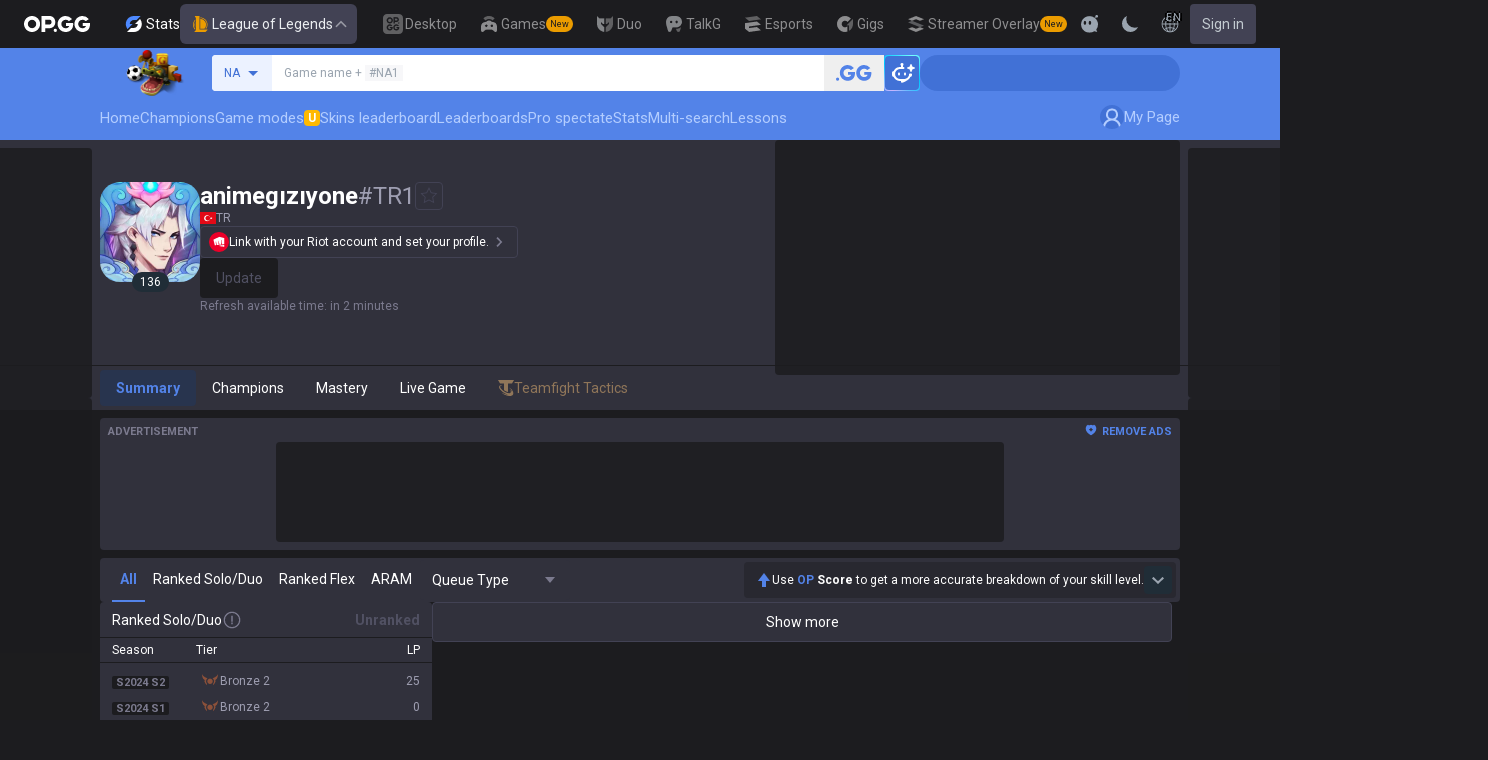

--- FILE ---
content_type: application/javascript; charset=utf-8
request_url: https://fundingchoicesmessages.google.com/f/AGSKWxUeI2qrDpYyzaxowt5oalJtyuGVNpPTo3g_oNVRub3lPhoL2x6nNeMuAZxfJgEpbq-ypv0ndViZHgF7J34gtaG1BrguP0miz6Z5JZZWksPojf_pKTyQ2StriP5hDtgD-Nyqo6P23A==?fccs=W251bGwsbnVsbCxudWxsLG51bGwsbnVsbCxudWxsLFsxNzY4ODg2NjU1LDUxMjAwMDAwMF0sbnVsbCxudWxsLG51bGwsW251bGwsWzcsNl0sbnVsbCxudWxsLG51bGwsbnVsbCxudWxsLG51bGwsbnVsbCxudWxsLG51bGwsMV0sImh0dHBzOi8vb3AuZ2cvbG9sL3N1bW1vbmVycy90ci9hbmltZWclQzQlQjF6JUM0JUIxeW9uZS1UUjEiLG51bGwsW1s4LCJNOWxrelVhWkRzZyJdLFs5LCJlbi1VUyJdLFsxNiwiWzEsMSwxXSJdLFsxOSwiMiJdLFsxNywiWzBdIl0sWzI0LCIiXSxbMjksImZhbHNlIl1dXQ
body_size: 110
content:
if (typeof __googlefc.fcKernelManager.run === 'function') {"use strict";this.default_ContributorServingResponseClientJs=this.default_ContributorServingResponseClientJs||{};(function(_){var window=this;
try{
var np=function(a){this.A=_.t(a)};_.u(np,_.J);var op=function(a){this.A=_.t(a)};_.u(op,_.J);op.prototype.getWhitelistStatus=function(){return _.F(this,2)};var pp=function(a){this.A=_.t(a)};_.u(pp,_.J);var qp=_.Zc(pp),rp=function(a,b,c){this.B=a;this.j=_.A(b,np,1);this.l=_.A(b,_.Nk,3);this.F=_.A(b,op,4);a=this.B.location.hostname;this.D=_.Dg(this.j,2)&&_.O(this.j,2)!==""?_.O(this.j,2):a;a=new _.Og(_.Ok(this.l));this.C=new _.bh(_.q.document,this.D,a);this.console=null;this.o=new _.jp(this.B,c,a)};
rp.prototype.run=function(){if(_.O(this.j,3)){var a=this.C,b=_.O(this.j,3),c=_.dh(a),d=new _.Ug;b=_.fg(d,1,b);c=_.C(c,1,b);_.hh(a,c)}else _.eh(this.C,"FCNEC");_.lp(this.o,_.A(this.l,_.Ae,1),this.l.getDefaultConsentRevocationText(),this.l.getDefaultConsentRevocationCloseText(),this.l.getDefaultConsentRevocationAttestationText(),this.D);_.mp(this.o,_.F(this.F,1),this.F.getWhitelistStatus());var e;a=(e=this.B.googlefc)==null?void 0:e.__executeManualDeployment;a!==void 0&&typeof a==="function"&&_.Qo(this.o.G,
"manualDeploymentApi")};var sp=function(){};sp.prototype.run=function(a,b,c){var d;return _.v(function(e){d=qp(b);(new rp(a,d,c)).run();return e.return({})})};_.Rk(7,new sp);
}catch(e){_._DumpException(e)}
}).call(this,this.default_ContributorServingResponseClientJs);
// Google Inc.

//# sourceURL=/_/mss/boq-content-ads-contributor/_/js/k=boq-content-ads-contributor.ContributorServingResponseClientJs.en_US.M9lkzUaZDsg.es5.O/d=1/exm=ad_blocking_detection_executable,kernel_loader,loader_js_executable/ed=1/rs=AJlcJMzanTQvnnVdXXtZinnKRQ21NfsPog/m=cookie_refresh_executable
__googlefc.fcKernelManager.run('\x5b\x5b\x5b7,\x22\x5b\x5bnull,\\\x22op.gg\\\x22,\\\x22AKsRol9UyIACykBoDnBMCrSIPvFMpaoyVRDA2UW3VsLNf9CJ5ykQX0Z5uC5P4wjTGGrBB_K-Kh79LS77aAb1zHR3PSwd-ZqmWE15zqT9wmuZnNOp3jvh1lxo-I7ss0vCofDjFq0bIVV-8ts2qnlZkYRPQujYLkR5zQ\\\\u003d\\\\u003d\\\x22\x5d,null,\x5b\x5bnull,null,null,\\\x22https:\/\/fundingchoicesmessages.google.com\/f\/AGSKWxWoKGTLDuBZ8ZyhSfYY8j9kKZ1_qrx_HGLSp-atTnbnWBQuz5wPBX0TkH60xNeHPPN1i1S9U0TM-342Ccol0Xar-_oRHmsRZsDXMf9BFIvFcjFCwzCOmMxwPB1KlcYVFP_Q4l3I8Q\\\\u003d\\\\u003d\\\x22\x5d,null,null,\x5bnull,null,null,\\\x22https:\/\/fundingchoicesmessages.google.com\/el\/AGSKWxUr5wQSseLJbJJZcWbtI3u80IXzNMX-QxpOFu28Vb-tKT7ConwHI8H98HBZkg5Xx-cVpA6mYk1E-ywswKu7xBS7bdADUkbnmSXhranc9aQG2E_G9pV5G7_SAV7vJ1K0QwlABjrdXQ\\\\u003d\\\\u003d\\\x22\x5d,null,\x5bnull,\x5b7,6\x5d,null,null,null,null,null,null,null,null,null,1\x5d\x5d,\x5b3,1\x5d\x5d\x22\x5d\x5d,\x5bnull,null,null,\x22https:\/\/fundingchoicesmessages.google.com\/f\/AGSKWxXIsnflnoxhEramzNPZIHdW36RAoG_2-_Ycy0EIFAH7ZIsYtoITz99bWPxDSll7wZyFTquwr8oVenKtiKcT_Hd-_DnqgLLvbTO00FX1QB9x-EHAPMx-D01V0DGZIoI1vMp3M_XKJA\\u003d\\u003d\x22\x5d\x5d');}

--- FILE ---
content_type: text/x-component
request_url: https://op.gg/lol/summoners/tr/animeg%C4%B1z%C4%B1yone-TR1
body_size: -73
content:
0:{"a":"$@1","f":"","b":"1768886284"}
1:{"data":[],"meta":{"first_game_created_at":null,"last_game_created_at":"2025-12-21T14:24:17+09:00"}}


--- FILE ---
content_type: application/javascript; charset=utf-8
request_url: https://fundingchoicesmessages.google.com/f/AGSKWxUGwb5ybtrkmLBwyTJ4HsCTRz1-RK2LgfnqYC2Vj6i1pVhcDiIkalqc5AuJlRdLA_rkbBG514fZdAKoHovnppvxcmyzaJZBGi2Ddetu_bxoYTI6zvreq1kEAiNBFjRtRhS7ib7P5hv_4OU1eZlo6EdQp-CLPcdBN1UGzP2lLpjAsw-NDNDW8XDtVNvU/_/shared/ad_/siteads./ad-position-_right_ads//ad_mbox.
body_size: -1291
content:
window['d8c42022-e471-4ff1-86a1-bbb4e7605b8a'] = true;

--- FILE ---
content_type: application/javascript
request_url: https://js.opgg.beer/index-BXxH1Gyt-CS9cCenX.js
body_size: 318
content:
import { h as c, o as s, d as o } from "./index-MtYGCCBX.js";
class m extends c {
  constructor() {
    super(...arguments), this.name = "anyclip", this.pubname = "2483", this.widgetname = "001Te000004ZYO7IAO_M12508", this.desktopOpggWidgetname = "001Te000004ZYO7IAO_M12823";
  }
  getWidgetname(i) {
    return i === "desktop-opgg" ? this.desktopOpggWidgetname : this.widgetname;
  }
  async loadScript() {
    return s("info", "[ANYCLIP] AnyClip does not require script pre-loading"), { success: !0, data: void 0 };
  }
  isScriptLoaded() {
    return !0;
  }
  async init(i) {
    try {
      return this.config = i, this.isTestMode ? (s("info", "[ANYCLIP] AnyClip initialized in TEST MODE"), this._isInitialized = !0, { success: !0, data: void 0 }) : (this._isInitialized = !0, s("info", `[ANYCLIP] AnyClip initialized with pubname: ${this.pubname}, widgetname: ${this.getWidgetname(o.core.service)}`), { success: !0, data: void 0 });
    } catch (e) {
      const t = e instanceof Error ? e : new Error(String(e));
      return s("error", `[ANYCLIP] Failed to initialize AnyClip: ${t.message}`), { success: !1, error: t };
    }
  }
  async display(i) {
    try {
      if (!this.isInitialized) throw new Error("AnyClip provider not initialized");
      if (this.isTestMode) return this.displayTestAd(i);
      const { element: e, adUnit: t } = i, n = this.pubname, a = this.getWidgetname(o.core.service), d = document.createElement("div"), r = document.createElement("script");
      return r.src = "https://player.anyclip.com/anyclip-widget/lre-widget/prod/v1/src/lre.js", r.setAttribute("pubname", n), r.setAttribute("widgetname", a), e.innerHTML = "", d.appendChild(r), e.appendChild(d), this.adUnits.set(t, e), s("info", "[ANYCLIP] Ad loaded successfully", { adUnit: t }), s("info", `[ANYCLIP] Ad displayed: ${t} with pubname: ${n}, widgetname: ${a}`), { success: !0, data: { provider: this.name, adUnit: t, metadata: { pubname: n, widgetname: a } } };
    } catch (e) {
      const t = e instanceof Error ? e : new Error(String(e));
      return s("error", `[ANYCLIP] Failed to display ad: ${t.message}`), s("error", "[ANYCLIP] Failed to display ad", { adUnit: i.adUnit, error: t.message }), { success: !1, error: t };
    }
  }
  disableAd(i) {
    const e = this.adUnits.get(i);
    if (e && e.parentNode) try {
      e.parentNode.removeChild(e);
    } catch (t) {
      s("warn", `[ANYCLIP] Failed to remove element: ${t}`);
    }
    this.adUnits.delete(i), s("info", `[ANYCLIP] Ad disabled: ${i}`);
  }
  getStatus() {
    return { name: this.name, status: this.isInitialized ? "ready" : "idle", isScriptLoaded: this.isScriptLoaded(), isInitialized: this.isInitialized, isActive: this.adUnits.size > 0, errors: [] };
  }
  destroy() {
    this.adUnits.forEach((i, e) => {
      if (i instanceof HTMLElement && i.parentNode) try {
        i.parentNode.removeChild(i);
      } catch (t) {
        s("warn", `[ANYCLIP] Failed to remove element: ${t}`);
      }
    }), super.destroy();
  }
}
export {
  m as AnyClipProvider
};


--- FILE ---
content_type: text/x-component
request_url: https://op.gg/lol/summoners/tr/animeg%C4%B1z%C4%B1yone-TR1
body_size: -61
content:
0:{"a":"$@1","f":"","b":"1768886284"}
1:{"status":"RENEWAL_FINISH","lastUpdatedAt":"2026-01-20T14:24:16+09:00","renewableAt":"2026-01-20T14:26:17+09:00"}


--- FILE ---
content_type: text/javascript
request_url: https://c-lol-web.op.gg/app-router/_next/static/chunks/936-f1f0233e1445be92.js
body_size: 18119
content:
(self.webpackChunk_N_E=self.webpackChunk_N_E||[]).push([[936],{2330:(e,s,t)=>{"use strict";t.d(s,{default:()=>c});var l=t(95155),n=t(20063),a=t(95604),r=t(12115),i=t(94124),o=t(3224),d=t(64269);function c(e){var s;let{selectedValue:t,metaGameType:c,className:m,excludedGameTypes:x,id:h="selectGameType"}=e,u=(0,o.rd)(),p=(0,o.a8)(),g=(0,n.useSearchParams)(),[v,f]=(0,r.useTransition)(),b=(0,a.useTranslations)("GameType"),j=(0,r.useMemo)(()=>(0,d.$Z)(g),[g]),_=(0,r.useCallback)((e,s)=>{if(s){let t={...j,[e]:String(s)};f(()=>{u.replace({pathname:p,query:t})})}},[p,j,u]),N=(0,r.useMemo)(()=>(null==c?void 0:c.some(e=>e.game_type===t))?t:(0,d.G3)(t),[t,c]),y=(0,r.useMemo)(()=>null==c?void 0:c.map(e=>({label:e.game_translate,value:e.game_type})),[c]),w=(0,r.useMemo)(()=>null==c?void 0:c.map(e=>(0,l.jsx)(i.A.Item,{value:e.game_type,className:(0,d.cn)(N===e.game_type&&"bg-gray-100"),children:e.game_translate},e.game_type)),[c,N]);return(0,l.jsx)(i.A,{id:h,className:(0,d.cn)(v&&"opacity-30",!(null==m?void 0:m.includes("min-w-"))&&"min-w-[150px]",m),value:N,label:(0,l.jsx)("span",{className:"whitespace-nowrap",children:(null==x?void 0:x.includes(N))?b("queue_type"):null==c||null==(s=c.find(e=>e.game_type===N))?void 0:s.game_translate}),onChange:e=>{N!==e&&_("queue_type",e)},options:y,children:w})}},4497:(e,s,t)=>{"use strict";t.d(s,{default:()=>u});var l=t(95155),n=t(77202),a=t(20063),r=t(95604),i=t(20871),o=t(52254),d=t(14119),c=t(83518),m=t(3224),x=t(22789),h=t(64269);function u(){let e=(0,r.useTranslations)(),{region:s}=(0,a.useParams)(),[t]=(0,n.useAtom)(i.summonerMapAtom),u=Object.values(null!=t?t:{}).filter(e=>e.count>=2).sort((e,s)=>s.count-e.count).slice(0,10);return 0===u.length?null:(0,l.jsxs)(d.A,{children:[(0,l.jsx)(d.A.Header,{children:(0,l.jsx)(d.A.HeaderTitle,{className:"font-normal",children:e("SummonerSummaryPage.summoner_summoners_with_same_team",{count:""})})}),(0,l.jsx)(d.A.Content,{className:"flex-col",children:(0,l.jsx)("ul",{className:"w-full",children:u.map((t,n)=>(0,l.jsxs)("li",{className:"flex items-center justify-between gap-2 border-b border-gray-200 px-[12px] py-[8px] text-[12px] text-gray-500",children:[(0,l.jsxs)(m.N_,{className:"flex w-[160px] items-center gap-2",href:(0,h.pV)({region:s,gameName:t.game_name,tagLine:t.tagline}),children:[(0,l.jsx)(x.default,{src:t.image_url,alt:t.game_name,width:32,height:32,className:"basis-8 rounded-full"}),(0,l.jsxs)("div",{className:"flex flex-1 flex-col overflow-hidden leading-[15px]",children:[(0,l.jsxs)("div",{className:"flex items-center gap-1 overflow-hidden",children:[(0,l.jsx)(o.Ay.Role,{role:t.role}),(0,l.jsxs)(c.Ay,{children:[(0,l.jsx)(c.Ay.GameName,{className:"!truncate",children:t.game_name}),(0,l.jsxs)(c.Ay.Tagline,{className:"",children:["#",t.tagline]})]})]}),(0,l.jsxs)("span",{className:"text-gray-400",children:[e("Game.unit_level")," ",t.level.toLocaleString()]})]})]}),(0,l.jsxs)("div",{className:"flex min-w-[80px] flex-col items-center leading-[15px]",children:[(0,l.jsx)("span",{children:e("Game.unit_win_loss",{wins:t.winCount,losses:t.lossCount})}),(0,l.jsxs)("span",{className:"text-[11px] text-gray-400",children:[t.count," ",e("Game.unit_games")]})]}),(0,l.jsxs)("div",{className:"min-w-[50px] text-right",children:[Math.round(t.winCount/(t.winCount+t.lossCount)*100),"%"]})]},t.game_name+n))})})]})}},7847:(e,s,t)=>{"use strict";t.d(s,{A:()=>r});var l=t(95155);t(12115);var n=t(80160),a=t(64269);function r(e){let{className:s,value:t,width:r=24,height:i=24}=e;switch(null==t?void 0:t.toLowerCase()){case"all":return(0,l.jsx)(n.fg,{className:(0,a.cn)("text-gray-400",s),width:r,height:i});case"jungle":return(0,l.jsx)(n.H$,{className:(0,a.cn)("text-gray-400",s),width:r,height:i});case"support":return(0,l.jsx)(n.DS,{className:(0,a.cn)("text-gray-400",s),width:r,height:i});case"rotation":return(0,l.jsx)(n.GB,{className:(0,a.cn)("text-gray-400",s),width:r,height:i});case"top":return(0,l.jsx)(n.Jn,{className:(0,a.cn)("text-gray-400",s),width:r,height:i});case"mid":return(0,l.jsx)(n.mJ,{className:(0,a.cn)("text-gray-400",s),width:r,height:i});case"adc":return(0,l.jsx)(n.qr,{className:(0,a.cn)("text-gray-400",s),width:r,height:i});default:return null}}},13927:(e,s,t)=>{"use strict";t.d(s,{A:()=>c});var l=t(95155),n=t(95604),a=t(12115),r=t(52254),i=t(80160),o=t(22789),d=t(64269);let c=(0,a.memo)(function(e){let{className:s}=e,t=(0,n.useTranslations)("SummonerSummaryPage"),[c,m]=(0,a.useState)(!1),x=(0,a.useCallback)(()=>{m(!c)},[c,m]);return(0,l.jsxs)("div",{className:(0,d.cn)("relative flex items-center gap-1 bg-gray-100 p-1 pl-3 md:rounded",s),children:[(0,l.jsxs)("div",{className:"flex flex-1 items-center gap-1",children:[(0,l.jsx)(i.Ks,{width:16,height:16,className:"text-main-500"}),(0,l.jsx)("div",{className:"text-xs",children:t.rich("use_op_score",{b:e=>(0,l.jsx)("strong",{children:e}),strong:e=>(0,l.jsx)("strong",{className:"text-main-500",children:e})})})]}),(0,l.jsx)("button",{type:"button",className:(0,d.cn)("flex size-7 items-center justify-center rounded bg-[var(--color-gray-900)]"),onClick:x,"aria-label":c?"Show less Op Score":"Show more Op Score",children:(0,l.jsx)(i.RG,{width:24,height:24,className:(0,d.cn)("ease-[cubic-bezier(0.4, 0, 0.2, 1)] text-[var(--color-gray-400)] transition-transform duration-150 ease-out",c&&"rotate-180")})}),c&&(0,l.jsxs)("div",{className:"absolute right-0 top-11 z-tooltip flex flex-col gap-4 bg-[var(--color-gray-800)] p-6 shadow-[0_8px_12px_0_rgba(0,0,0,0.2)] md:w-[570px] md:rounded [&_dd]:text-xs [&_dd]:text-gray-400 [&_dl]:flex [&_dl]:flex-col [&_dl]:gap-1 [&_dt]:text-sm [&_dt]:font-bold [&_dt]:text-white",children:[(0,l.jsxs)("dl",{children:[(0,l.jsx)("dt",{children:t("what_is_op_score")}),(0,l.jsx)("dd",{children:t("what_is_op_score_desc")})]}),(0,l.jsxs)("dl",{children:[(0,l.jsx)("dt",{children:t("best_player")}),(0,l.jsxs)("dd",{className:"flex flex-col flex-wrap gap-2",children:[(0,l.jsxs)("div",{className:"flex items-center gap-2",children:[(0,l.jsx)(r.Ay.OpScoreRank,{opScoreRank:"MVP",className:"h-[18px] text-2xs"}),(0,l.jsx)("span",{className:"text-yellow-500",children:t("mvp_desc")})]}),(0,l.jsxs)("div",{className:"flex items-center gap-2",children:[(0,l.jsx)(r.Ay.OpScoreRank,{opScoreRank:"ACE",className:"h-[18px] text-2xs"}),(0,l.jsx)("span",{className:"text-purple-400",children:t("ace_desc")})]})]})]}),(0,l.jsxs)("div",{className:"flex items-center gap-2",children:[(0,l.jsxs)("dl",{className:"flex-1",children:[(0,l.jsx)("dt",{children:t("feature")}),(0,l.jsx)("dd",{children:t("feature_desc")})]}),(0,l.jsx)(o.default,{className:"hidden md:block",src:"/assets/images/summoners/op-score-graph.png",alt:"Example OP Score Graph",width:133,height:92})]}),(0,l.jsxs)("dl",{children:[(0,l.jsxs)("dt",{className:"flex items-center gap-1",children:[(0,l.jsx)("span",{children:t("rating_scale")}),(0,l.jsx)(i.kF,{className:"z-modal text-gray-400","data-tooltip-id":"opgg-tooltip","data-tooltip-content":t("op_score_info_tooltip")})]}),(0,l.jsx)("dd",{children:(0,l.jsxs)("div",{className:"flex h-full flex-col justify-center gap-0.5 pt-2.5",children:[(0,l.jsx)("span",{className:"flex h-3 bg-gradient-to-r from-[#dbe0e4] to-[#eb9c00]"}),(0,l.jsxs)("div",{className:"flex items-center justify-between text-xs text-gray-500",children:[(0,l.jsx)("span",{children:"0"}),(0,l.jsx)("span",{children:"10"})]})]})})]})]})]})})},17812:(e,s,t)=>{"use strict";t.d(s,{Ay:()=>i});var l=t(95155),n=t(85358),a=t(3224),r=t(64269);function i(e){let{children:s,className:t}=e;return(0,l.jsx)("div",{className:(0,r.cn)(["flex items-center justify-between gap-2 rounded bg-gray-0 pl-3 pr-1"],t),children:s})}i.List=function(e){let{children:s,className:t}=e;return(0,l.jsx)("ul",{className:(0,r.cn)(["flex min-h-11 flex-nowrap gap-2 md:flex-wrap"],t),children:s})},i.Item=function(e){let{href:s,children:t,className:i,isActive:o,apiKey:d}=e;return(0,l.jsx)("li",{className:(0,r.cn)(["flex",o]),children:(0,l.jsx)(a.N_,{onClick:()=>{d&&(0,n.B)("op_click","click_game_type_tab",d)},href:s,className:(0,r.cn)(["box-border flex h-11 items-center gap-1 whitespace-nowrap border-b-2 border-transparent px-2 text-sm dark:text-gray-900",o?"border-main-600 font-bold text-main-600":"text-gray-900 hover:border-gray-250",i]),scroll:!1,children:t})})}},18169:(e,s,t)=>{"use strict";t.d(s,{A:()=>x});var l=t(95155),n=t(95604),a=t(80160),r=t(67645),i=t(60911),o=t(12700),d=t(19140),c=t(22789),m=t(64269);function x(e){let{params:s,championStats:t,isFetched:x}=e,h=(0,n.useTranslations)();return x?(null==t?void 0:t.length)?(0,l.jsxs)(l.Fragment,{children:[(0,l.jsx)("ul",{className:"flex w-full flex-col",children:t.map((e,s)=>(0,l.jsxs)("li",{className:"box-border flex w-full items-center border-b border-b-gray-200 p-2 last-of-type:border-b-0",children:[(0,l.jsxs)("div",{className:"flex flex-1 items-center gap-2 truncate",children:[(0,l.jsx)("a",{className:"size-8 basis-8",href:"/champions/".concat(e.key,"/build"),target:"_blank",rel:"noreferrer",children:(0,l.jsx)(c.ChampionImage,{className:"rounded-full",src:e.image_url,width:32,height:32,alt:e.name})}),(0,l.jsxs)("div",{className:"flex flex-1 flex-col gap-0.5 truncate",children:[(0,l.jsx)("a",{href:"/champions/".concat(e.key,"/build"),target:"_blank",rel:"noreferrer",className:"truncate text-xs font-bold text-gray-900",children:e.name}),(0,l.jsxs)("span",{className:"text-2xs text-gray-400",children:["CS ",e.cs," (",e.cs_per_min,")"]})]})]}),(0,l.jsxs)("div",{className:"flex basis-24 flex-col items-center justify-center",children:[(0,l.jsx)(r.A,{className:"text-xs font-bold",data:{kda:e.kda.kda,kill:e.kda.avg_kill||0,death:e.kda.death,assist:e.kda.assist}}),(0,l.jsx)("span",{className:"whitespace-nowrap text-2xs text-gray-400",children:"".concat(e.kda.avg_kill," / ").concat(e.kda.avg_death," / ").concat(e.kda.avg_assist)})]}),(0,l.jsxs)("div",{className:"flex basis-[92px] flex-col text-right",children:[(0,l.jsxs)("span",{"data-tooltip-id":"opgg-tooltip","data-tooltip-content":h("Stats.win_rate"),className:(0,m.cn)("ml-auto inline-flex","text-xs",e.win_rate>=60?"text-red-600":"text-gray-500"),children:[e.win_rate,"%"]}),(0,l.jsxs)("span",{className:"whitespace-nowrap text-2xs text-gray-400",children:[e.play.toLocaleString()," ",h("Stats.games")]})]})]},"".concat(s)))}),(0,l.jsxs)(d.$,{href:"/summoners/".concat(s.region,"/").concat(s.summoner,"/champions"),children:[(0,l.jsxs)("span",{children:[h("Stats.show_more")," + ",h("SummonerSummaryPage.past_seasons")]}),(0,l.jsx)(a.hI,{width:24,height:24,className:"text-gray-400"})]})]}):(0,l.jsx)(o.A,{children:h("Alert.no_result_recoded")}):(0,l.jsx)("div",{className:"flex min-h-[152px] w-full items-center justify-center",children:(0,l.jsx)(i.A,{})})}},19140:(e,s,t)=>{"use strict";t.d(s,{$:()=>o,d:()=>i});var l=t(95155),n=t(3224),a=t(64269);let r="box-border flex w-full items-center justify-center border-t border-t-gray-200 bg-gray-100 p-2 text-xs text-gray-500";function i(e){let{className:s,children:t,...n}=e;return(0,l.jsx)("button",{className:(0,a.cn)(r,s),...n,children:t})}function o(e){let{className:s,children:t,...i}=e;return(0,l.jsx)(n.N_,{className:(0,a.cn)(r,s),...i,children:t})}},20871:(e,s,t)=>{"use strict";t.r(s),t.d(s,{default:()=>S,summonerMapAtom:()=>A});var l=t(95155),n=t(80074),a=t(77202),r=t(67909),i=t(20063),o=t(95604),d=t(12115),c=t(78765),m=t(12235),x=t(69386),h=t(64269);function u(e){let{standings:s}=e,t=(0,o.useTranslations)();return(0,l.jsxs)("div",{className:"flex flex-1 flex-col items-center md:w-[276px] md:flex-none",children:[(0,l.jsx)("span",{className:"mb-[12px] block text-center leading-[16px]",children:t("Game.recent_game_standings",{count:s.length})}),(0,l.jsx)("ul",{className:"flex h-full flex-wrap justify-center gap-0.5 md:gap-1",children:s.map((e,s)=>(0,l.jsxs)("li",{className:(0,h.cn)("h-18px flex h-[18px] w-[18px] items-center justify-center rounded bg-gray-300 text-white md:h-[24px] md:w-[24px]",1===e&&"bg-main-500",2===e&&"bg-main-400",3===e&&"bg-red-400",4===e&&"bg-red-500"),children:["#",e]},s))})]})}var p=t(48099),g=t(10565),v=t(7847),f=t(80160);function b(e){let{className:s,value:t,width:n=24,height:a=24}=e;switch(t){case"CONTROLLER":return(0,l.jsx)(f.DS,{className:(0,h.cn)("text-gray-400",s),width:n,height:a});case"TANK":return(0,l.jsx)(f.he,{className:(0,h.cn)("text-gray-400",s),width:n,height:a});case"FIGHTER":return(0,l.jsx)(f.HN,{className:(0,h.cn)("text-gray-400",s),width:n,height:a});case"MAGE":return(0,l.jsx)(f.Ot,{className:(0,h.cn)("text-gray-400",s),width:n,height:a});case"SLAYER":return(0,l.jsx)(f.mF,{className:(0,h.cn)("text-gray-400",s),width:n,height:a});case"MARKSMAN":return(0,l.jsx)(f.y5,{className:(0,h.cn)("text-gray-400",s),width:n,height:a});default:return null}}var j=t(67645),_=t(14119),N=t(717),y=t(85358),w=t(22789);let P=(e,s)=>e[1].played===s[1].played?e[1].wins===s[1].wins?e[0]>s[0]?1:-1:e[1].wins>s[1].wins?-1:1:e[1].played>s[1].played?-1:1,k=(0,r.default)(()=>Promise.resolve().then(t.bind(t,91665)),{loadableGenerated:{webpack:()=>[91665]},ssr:!1}),A=(0,n.eU)(void 0);function S(e){var s,t,n;let{games:r,puuid:f,loading:S}=e,C=(0,o.useTranslations)(),{colors:E,isDarkMode:L}=(0,N.useTheme)(),R=(0,i.useSearchParams)(),T="ARAM"===R.get("queue_type"),M="ARENA"===R.get("queue_type"),[G,O]=(0,d.useState)(void 0),[I,D]=(0,d.useState)({}),[F,z]=(0,d.useState)(void 0),[B,K]=(0,d.useState)(void 0),[H,V]=(0,d.useState)(void 0),q=(0,d.useRef)([]),[U,W]=(0,d.useState)([]),[,$]=(0,a.useAtom)(A),Z=e=>{let{wins:s,losses:t}=e;return Math.round(s/(s+t)*100)},X=()=>G?[{name:"win",value:G.winCount,color:E.main[500]},{name:"lose",value:G.loseCount,color:E.red[500]}]:[];return((0,d.useEffect)(()=>{if(0===r.length)return;let e={TOP:0,JUNGLE:0,MID:0,ADC:0,SUPPORT:0},s={CONTROLLER:0,TANK:0,FIGHTER:0,MAGE:0,SLAYER:0,MARKSMAN:0},t=[],l=new Map,n=new Map,a=[],i=r.reduce((r,i)=>{var o,d;let{game_result:c,stats:m,position:x,role:h,champion:u,summoner_team:p,team_red:g,team_blue:v}=i;return r.winCount+=+("WIN"===c),r.loseCount+=+("LOSE"===c),r.killCount+=m.kda.kill,r.deathCount+=m.kda.death,r.assistCount+=m.kda.assist,r.teamChampionKill+=m.teamChampionKill,a.length<20&&a.push(m.subteam_placement),null!==x&&(e[x]=(e[x]||0)+1),null!==h&&(s[h]=(s[h]||0)+1),t.push({...u,kill:m.kda.kill,death:m.kda.death,assist:m.kda.assist,is_win:"WIN"===c,is_lose:"LOSE"===c}),l.set(u.key,{count:((null==(o=l.get(u.key))?void 0:o.count)||0)+1,winCount:((null==(d=l.get(u.key))?void 0:d.winCount)||0)+ +("WIN"===c)}),("RED"===p?g:v).forEach(e=>{var s,t,l,a,r;let i=e.summoner;i&&(null==i?void 0:i.puuid)!==f&&n.set(i.puuid,{count:((null==(s=n.get(i.puuid))?void 0:s.count)||0)+1,winCount:((null==(t=n.get(i.puuid))?void 0:t.winCount)||0)+ +("WIN"===c),lossCount:((null==(l=n.get(i.puuid))?void 0:l.lossCount)||0)+ +("LOSE"===c),name:null==i?void 0:i.name,game_name:null==i?void 0:i.game_name,tagline:null==i?void 0:i.tagline,level:null==i?void 0:i.level,image_url:null==i?void 0:i.profile_image_url,role:null==i||null==(r=i.player)||null==(a=r.current_pro_team)?void 0:a.role})}),r},{winCount:0,loseCount:0,killCount:0,deathCount:0,assistCount:0,teamChampionKill:0});$(Object.fromEntries(n)),O(i),z(e),K(s),V((0,p.Z)(i.killCount,i.deathCount,i.assistCount,r.length)),W(a),q.current=t,D(Object.keys(Object.fromEntries([...l.entries()].sort((e,s)=>s[1].count===e[1].count?s[1].winCount-e[1].winCount:s[1].count-e[1].count))).reduce((e,s)=>{let t=q.current.filter(e=>e.key===s);return{...e,[s]:{played:t.length,image_url:t[0].image_url,key:t[0].key,name:t[0].name,wins:t.reduce((e,s)=>{let{is_win:t}=s;return e+ +!!t},0),losses:t.reduce((e,s)=>{let{is_lose:t}=s;return e+ +!!t},0),kill:t.reduce((e,s)=>{let{kill:t}=s;return e+t},0),death:t.reduce((e,s)=>{let{death:t}=s;return e+t},0),assist:t.reduce((e,s)=>{let{assist:t}=s;return e+t},0)}}},{}))},[r]),0!==r.length||S)?(0,l.jsxs)(_.A,{className:"md:overflow-visible",children:[(0,l.jsxs)(_.A.Header,{className:"md:h-[36px]",children:[(0,l.jsx)(_.A.HeaderTitle,{className:"font-normal",children:C("SummonerSummaryPage.recent_games")}),(0,l.jsx)(k,{recentChampions:I})]}),(0,l.jsxs)(_.A.Content,{className:"flex items-start px-[12px] py-[8px] text-[11px] text-gray-500 md:min-h-[134px] md:items-center md:text-[12px]",children:[G&&H&&(0,l.jsxs)("div",{className:"flex flex-1 flex-col gap-3",children:[(0,l.jsx)("div",{className:"leading-[16px]",children:C("Game.count_played_winds_loss",{played:r.length,wins:G.winCount,losses:G.loseCount})}),(0,l.jsxs)("div",{className:"flex items-center gap-[32px]",children:[(0,l.jsxs)("div",{className:"relative hidden md:block",children:[(0,l.jsx)(c.r,{width:90,height:90,children:(0,l.jsx)(m.F,{data:X(),dataKey:"value",innerRadius:33,outerRadius:45,startAngle:90,endAngle:-270,stroke:"none",animationEasing:"ease",animationDuration:100,children:X().map((e,s)=>(0,l.jsx)(x.f,{fill:e.color},"pie-cell-".concat(s)))})}),(0,l.jsxs)("b",{className:"absolute left-1/2 top-1/2 -translate-x-1/2 -translate-y-1/2 text-center text-2xl text-[14px] text-main-500",children:[Z({wins:G.winCount,losses:G.loseCount}),"%"]})]}),(0,l.jsxs)("div",{className:"flex flex-col md:gap-[2px]",children:[(0,l.jsxs)("span",{children:[null==(s=H.avg_kill)?void 0:s.toFixed(1)," / ",(0,l.jsx)("span",{className:"text-red-600",children:null==(t=H.avg_death)?void 0:t.toFixed(1)})," /"," ",null==(n=H.avg_assist)?void 0:n.toFixed(1)]}),(0,l.jsxs)("strong",{className:"text-[15px] text-gray-900 md:text-[20px]",children:[H.kda," : 1"]}),(0,l.jsxs)("span",{className:"text-red-600",children:["".concat(C("Game.p_kill")," "),function(e){let{kill:s,assist:t,teamChampionKill:l}=e;return s+t===0&&0===l?0:l&&Math.round((s+t)/l*100)}({kill:G.killCount,assist:G.assistCount,teamChampionKill:G.teamChampionKill}),"%"]})]})]})]}),I&&Object.keys(I).length>0&&(0,l.jsxs)("div",{className:"flex flex-1 flex-col items-center gap-3 text-[11px] md:items-start",children:[(0,l.jsxs)("div",{className:"leading-[16px]",children:[(0,l.jsx)("span",{className:"hidden md:block",children:C("Game.label_recent_games_count",{games:r.length})}),(0,l.jsx)("span",{className:"md:hidden",children:C("Game.most_win_rate")})]}),(0,l.jsx)("ul",{className:"flex justify-center gap-[8px] md:min-h-[88px] md:flex-col",children:Object.entries(I).sort(P).slice(0,3).map((e,s)=>{let[t,n]=e,{kill:a,death:r,assist:i,wins:o,losses:d,played:c,name:m,image_url:x}=n,u=(0,p.Z)(a,r,i,c),g=Z({wins:o,losses:d});return(0,l.jsxs)("li",{className:(0,h.cn)("flex flex-col items-center gap-2 md:flex-row",2===s&&"hidden md:flex"),children:[(0,l.jsx)(w.ChampionImage,{src:x,alt:m,width:32,height:32,className:"size-8 rounded-full md:size-6"}),(0,l.jsxs)("div",{className:"flex items-center gap-1",children:[(0,l.jsxs)("span",{className:"".concat(g>=60?"text-red-600":"text-gray-500"),children:[g,"%"]}),(0,l.jsxs)("span",{className:"hidden text-gray-400 md:block",children:["(",C("Game.unit_win_loss",{wins:o,losses:d}),")"]})]}),(0,l.jsx)(j.A,{className:"hidden md:block",data:{kda:u.kda,kill:u.kill,death:u.death,assist:u.assist},isShowTooltip:!1})]},t)})})]}),M&&!S?(0,l.jsx)(u,{standings:U}):(0,l.jsx)(l.Fragment,{children:F&&B&&(0,l.jsxs)("div",{className:"flex flex-1 flex-col gap-3 md:min-w-[222px]",children:[(0,l.jsx)("div",{className:"text-center leading-[16px]",children:C(T?"Game.title_preferred_classes":"Game.title_preferred_role")}),(0,l.jsx)("div",{className:"md:hidden",children:(0,l.jsx)(e=>{let{...s}=e,t=0,n="",a=0,r=T?B:F;for(let e in r){let s=r[e];s&&(a+=s,s>t&&(t=s,n=e))}if(!t)return null;let i=Math.floor(t/a*100);return(0,l.jsxs)("div",{className:"flex min-h-[60px] flex-1 flex-col items-center text-[11px] text-gray-500",...s,children:[T?(0,l.jsx)(b,{value:n,width:32,height:32}):(0,l.jsx)(v.A,{value:n,width:32,height:32}),(0,l.jsxs)("span",{children:[i,"%"]})]})},{})}),(0,l.jsx)("ul",{className:"hidden flex-row justify-evenly md:flex",children:T?Object.entries(B).map(e=>{let[s,t]=e,n=Object.values(B).reduce((e,s)=>e+s,0);return(0,l.jsxs)("li",{className:"flex flex-col items-center gap-[8px]",children:[(0,l.jsx)(g.A,{value:t,totalValue:n,direction:"vertical",className:"h-[64px] w-[16px] bg-gray-250",color:"bg-main-500"}),(0,l.jsx)("span",{"data-tooltip-id":"opgg-tooltip","data-tooltip-content":C("Class.class",{class:s.toLocaleLowerCase()}),children:(0,l.jsx)(b,{value:s,width:16,height:16})})]},s)}):Object.entries(F).map(e=>{let[s,t]=e,n=Object.values(F).reduce((e,s)=>e+s,0);return(0,l.jsxs)("li",{className:"flex flex-col items-center gap-[8px]",children:[(0,l.jsx)(g.A,{value:t,totalValue:n,direction:"vertical",className:"h-[64px] w-[16px] bg-gray-250",color:"bg-main-500"}),(0,l.jsx)(v.A,{value:s,width:16,height:16})]},s)})})]})})]})]}):((0,y.B)("op_click","click_no_recent_games","contents"),(0,l.jsxs)(_.A,{className:"md:overflow-visible",children:[(0,l.jsxs)(_.A.Header,{className:"md:h-[36px]",children:[(0,l.jsx)(_.A.HeaderTitle,{className:"font-normal",children:C("SummonerSummaryPage.recent_games")}),(0,l.jsx)(k,{recentChampions:I})]}),(0,l.jsx)(_.A.Content,{className:"justify-center px-[12px] py-[8px] pb-[40px] pt-[164px] text-[14px] text-gray-400",style:{background:"url('".concat("https://c-lol-web.op.gg/app-router","/assets/images/summoners/summoner_no_result_recent").concat(L?"_dark":"",".png') no-repeat 50% 40px / 278px 116px")},children:(0,l.jsx)("span",{className:"text-[14px] text-gray-400",children:C("Game.message_no_recent_games")})})]}))}},30103:(e,s,t)=>{"use strict";t.d(s,{default:()=>h});var l=t(95155),n=t(95604),a=t(12115),r=t(80160),i=t(19140),o=t(60759),d=t(31987),c=t(22789),m=t(64269);async function x(e,s,t){var n,a;return await (0,d.getHTML)((0,l.jsxs)("ul",{className:"flex gap-1 py-2 text-xs",children:[(0,l.jsxs)("li",{className:"flex h-[108px] w-[120px] flex-col items-center justify-center gap-2",children:[(0,l.jsx)("span",{children:s}),e.rank_entries.rank_info.tier_image_url&&(0,l.jsx)(c.default,{src:e.rank_entries.rank_info.tier_image_url,alt:"",width:40,height:40,className:"w-10 rounded-full bg-[var(--color-darkpurple-900)]"}),(0,l.jsx)("strong",{className:"text-white first-letter:uppercase",children:e.rank_entries.rank_info.tier}),(0,l.jsxs)("span",{className:"text-xs text-[var(--color-darkpurple-300)]",children:[e.rank_entries.rank_info.lp," LP"]})]}),(0,l.jsxs)("li",{className:'relative flex h-[108px] w-[120px] flex-col items-center justify-center gap-2 before:absolute before:left-0 before:top-0 before:h-[108px] before:w-[1px] before:bg-[var(--color-darkpurple-900)] before:content-[""]',children:[(0,l.jsxs)("span",{className:"flex items-center gap-1",children:[(0,l.jsx)(r.Ks,{width:12,height:12,className:"text-[var(--color-darkpurple-300)]"}),t("SummonerSummaryPage.top_tier")]}),(null==(n=e.rank_entries.high_rank_info)?void 0:n.tier_image_url)&&(0,l.jsx)(c.default,{width:40,height:40,src:null==(a=e.rank_entries.high_rank_info)?void 0:a.tier_image_url,alt:"",className:"w-10 rounded-full bg-[var(--color-darkpurple-900)]"}),(0,l.jsx)("strong",{className:"text-white first-letter:uppercase",children:e.rank_entries.high_rank_info.tier}),(0,l.jsxs)("span",{className:"text-[var(--color-darkpurple-300)]",children:[e.rank_entries.high_rank_info.lp," LP"]})]})]}))}function h(e){let{data:s,gameType:t,queueType:d}=e,h=(0,n.useTranslations)(),u=d===(null==t?void 0:t.game_type)?null==s?void 0:s.length:5,[p,g]=(0,a.useState)(null==s?void 0:s.slice(0,u)),[v,f]=(0,a.useState)(null),b=async e=>{var s;(null==e||null==(s=e.rank_entries)?void 0:s.high_rank_info)&&f(await x(e,t.game_translate,h))};return((0,a.useEffect)(()=>{g(null==s?void 0:s.slice(0,u))},[d]),(null==s?void 0:s.length)&&(null==p?void 0:p.length))?(0,l.jsxs)(l.Fragment,{children:[(0,l.jsxs)(o.default,{className:"[&_tbody_tr:not(.ad)]:border-b-transparent [&_tbody_tr:not(.ad)_td]:py-0.5 [&_thead_th]:bg-transparent [&_thead_th]:text-gray-900",isHoverEffect:!1,isMobileHoverEffect:!1,children:[(0,l.jsx)("caption",{children:t.game_translate}),(0,l.jsxs)("colgroup",{children:[(0,l.jsx)("col",{width:"96px"}),(0,l.jsx)("col",{width:"auto"}),(0,l.jsx)("col",{width:"50px"})]}),(0,l.jsx)("thead",{children:(0,l.jsxs)("tr",{children:[(0,l.jsx)("th",{scope:"col",align:"left",className:"!h-6",children:h("Stats.season")}),(0,l.jsx)("th",{scope:"col",align:"left",className:"!h-6",children:h("Stats.tier")}),(0,l.jsx)("th",{scope:"col",align:"right",className:"!h-6",children:"LP"})]})}),(0,l.jsx)("tbody",{children:p.map((e,s)=>{var n,a,r,i,o,d;return(0,l.jsxs)("tr",{className:(0,m.cn)("bg-main-100",0===s&&"[&_td]:!pt-2",s===p.length-1&&"[&_td]:!pb-2"),children:[(0,l.jsx)("td",{children:(0,l.jsx)("strong",{className:"h-[18px] rounded-sm bg-gray-200 px-1 text-[11px] capitalize leading-[18px] text-gray-400",children:e.season})}),(0,l.jsx)("td",{children:(0,l.jsx)("div",{className:"flex items-center",children:(0,l.jsxs)("div",{className:"inline-flex items-center gap-1 text-gray-500","data-tooltip-id":"opgg-tooltip","data-tooltip-html":(null==(n=e.rank_entries.high_rank_info)?void 0:n.tier)?v:null,onMouseEnter:()=>b(e),children:[(null==(a=e.rank_entries.rank_info)?void 0:a.tier_mini_image_url)&&(0,l.jsx)(c.default,{src:e.rank_entries.rank_info.tier_mini_image_url,alt:"",width:20,height:20}),(0,l.jsx)("span",{className:"text-xs lowercase first-letter:uppercase",children:null==(i=e.rank_entries)||null==(r=i.rank_info)?void 0:r.tier})]})})}),(0,l.jsx)("td",{align:"right",className:"text-xs text-gray-500",children:null==(d=e.rank_entries)||null==(o=d.rank_info)?void 0:o.lp})]},"".concat(t.game_type,"-").concat(s,"-"))})})]}),d!==t.game_type&&s.length>5&&(0,l.jsxs)(i.d,{onClick:()=>{g(null==s?void 0:s.slice(0,(null==p?void 0:p.length)===5?s.length:5))},children:[(null==p?void 0:p.length)===5?h("SummonerSummaryPage.view_all_season_tiers"):h("Stats.close"),(0,l.jsx)(r.RG,{className:(0,m.cn)("text-gray-400 transition-transform duration-150 ease-out",(null==p?void 0:p.length)>5&&"rotate-180"),width:24,height:24})]})]}):null}},33535:(e,s,t)=>{"use strict";t.d(s,{A:()=>r});var l=t(95155),n=t(80160),a=t(64269);function r(e){let{className:s,direction:t,disabled:r,...i}=e;return(0,l.jsxs)("button",{className:(0,a.cn)("box-border flex size-7 items-center justify-center rounded bg-gray-100",r?"cursor-default":"hover:bg-gray-200",s),...i,children:["left"===t&&(0,l.jsx)(n.Gk,{className:r?"text-gray-250":"text-gray-400",viewBox:"0 0 24 24",width:24,height:24}),"right"===t&&(0,l.jsx)(n.hI,{className:r?"text-gray-250":"text-gray-400",viewBox:"0 0 24 24",width:24,height:24})]})}},39585:(e,s,t)=>{"use strict";t.d(s,{A:()=>o});var l=t(95155),n=t(12115),a=t(94124),r=t(24805),i=t(64269);function o(e){let{selectedValue:s,setSelectedValue:t,className:o,id:d="selectAramYear"}=e,[c,m]=(0,n.useTransition)(),x=new Date().getFullYear(),h=Array.from({length:x-r.E0+1},(e,s)=>x-s).map(e=>({label:"".concat(e),value:e})),u=(0,n.useCallback)(e=>{e&&m(()=>{t(e)})},[t]),p=(0,n.useMemo)(()=>Array.from({length:x-r.E0+1},(e,s)=>x-s).map(e=>({label:"".concat(e),value:e})),[x]),g=(0,n.useMemo)(()=>null==h?void 0:h.map(e=>(0,l.jsx)(a.A.Item,{value:e.value,className:(0,i.cn)(s===e.value&&"bg-gray-100"),children:e.label},e.value)),[h,s]);return(0,l.jsx)(a.A,{id:d,className:(0,i.cn)(c&&"opacity-30",o),value:s,label:(0,l.jsx)(l.Fragment,{children:(0,l.jsx)("span",{className:"whitespace-nowrap",children:s||""})}),onChange:e=>{s!==e&&u(Number(e))},options:p,children:g})}},44737:(e,s,t)=>{"use strict";t.d(s,{default:()=>p});var l=t(95155),n=t(95604),a=t(12115),r=t(80160),i=t(31987),o=t(50214),d=t(22789),c=t(64269),m=t(39341);let x=e=>{let{url:s,level:t,bgClassName:n,showBg:a=!0,small:r=!1}=e,{darkMode:i}=(0,m.MJ)();return(0,l.jsxs)("span",{className:"relative",children:[a&&(0,l.jsx)("svg",{className:(0,c.cn)("absolute left-1/2 -translate-x-1/2",n),width:"49",height:"35",viewBox:"0 0 49 35",fill:"none",xmlns:"http://www.w3.org/2000/svg",children:(0,l.jsx)("path",{opacity:"0.5",d:"M0.5 0H48.5V35L24.5 25L0.5 35V0Z",fill:i?"#1C1C1F":"#EBEEF1"})}),t&&s?(0,l.jsx)(d.default,{className:(0,c.cn)("relative z-10",r?"top-[-6px] size-[32px]":"top-[-10px]"),width:45,height:45,src:s,alt:"mastery-".concat(t)}):(0,l.jsx)("div",{className:"h-[32.63px] w-[42px]"}),t&&t>=10&&(0,l.jsx)("span",{className:"absolute left-1/2 z-20 flex h-[14px] min-w-5 -translate-x-1/2 items-center justify-center rounded-full bg-gray-900 px-1 dark:bg-[var(--color-darkpurple-900)] ".concat(r?"-bottom-1":"bottom-1"),children:(0,l.jsx)("span",{className:"text-2xs leading-none text-white",children:t})})]})},h=e=>{let{data:s,showLine:t=!0}=e;return(0,l.jsx)("div",{className:(0,c.cn)("relative my-2 h-px",t&&"w-8 bg-gray-200"),children:s.tokens_earned>0&&(0,l.jsx)("ol",{className:(0,c.cn)("absolute left-1/2 top-1/2 flex w-full -translate-x-1/2 -translate-y-1/2 items-center gap-[2px]",t?"justify-center":"justify-start"),children:Array(6===s.level?3:2).fill(void 0).map((e,t)=>(0,l.jsx)("li",{className:(0,c.cn)("flex size-[10px] items-center justify-center rounded-full",t+1<=s.tokens_earned?"bg-gradient-to-b from-[#5383e8] to-[#7d59ea]":"border border-gray-200 bg-gray-100"),children:t+1<=s.tokens_earned&&(0,l.jsx)(r.nf,{})},"".concat(s.champion_id,"-").concat(t)))})})};async function u(e,s,t){var n;if(!e.level)return null;let a=(null==e?void 0:e.champion_points_since_last_level)+(null==e?void 0:e.champion_points_until_next_level),o=(null==e?void 0:e.champion_points_since_last_level)/a*100;return await (0,i.getHTML)((0,l.jsxs)("div",{children:[(0,l.jsxs)("div",{className:"flex items-center gap-2",children:[(0,l.jsx)(x,{showBg:!1,level:e.level,url:e.flag_image_url}),(0,l.jsxs)("div",{children:[(0,l.jsx)("span",{className:"text-xs font-bold leading-[14px] text-white",children:e.champion_name}),e.tokens_earned>0&&(0,l.jsx)(h,{data:e,showLine:!1})]})]}),(0,l.jsx)("div",{className:"mb-2 mt-3 h-px w-full bg-[#34414D]"}),(0,l.jsxs)("div",{className:"flex w-full items-center justify-between text-2xs text-gray-400",children:[(null==(n=e.grades)?void 0:n.length)>0&&(0,l.jsx)("ul",{className:"flex items-center overflow-hidden",children:e.grades.map((s,t)=>{let n=e.activatedIndexes.findIndex(e=>e===t);return(0,l.jsx)("li",{className:(0,c.cn)("flex h-4 w-4 items-center justify-center border border-[#34414D] text-2xs first:rounded-bl first:rounded-tl last:rounded-br last:rounded-tr",n>=0&&"border-none bg-main-500 text-white"),children:s.slice(0,1)},"grade-list-".concat(t))})}),(0,l.jsxs)("div",{children:[s("milestone")," ",(0,l.jsx)("strong",{children:e.champion_season_milestone})]})]}),(0,l.jsxs)("div",{className:"flex flex-col gap-1",children:[(0,l.jsxs)("div",{className:"mt-2 flex items-center gap-1",children:[(0,l.jsx)(r.zT,{viewBox:"0 0 25 24",width:14,height:14}),(0,l.jsx)("span",{className:"text-2xs text-white",children:null==e?void 0:e.champion_points_since_last_level.toLocaleString()}),(0,l.jsx)("div",{className:"relative h-[6px] w-20 bg-darkpurple-800",children:(0,l.jsx)("div",{className:"h-full max-w-full bg-bronze-500",style:{width:"".concat(o,"%")}})}),"/",(0,l.jsx)("span",{className:"text-2xs text-white",children:a.toLocaleString()}),(0,l.jsx)("span",{className:"text-2xs text-white",children:s("point")})]}),(null==e?void 0:e.last_played_at)&&(0,l.jsxs)("div",{className:"text-2xs text-gray-400",children:[s("recently_played")," :"," ",t.dateTime(new Date(e.last_played_at),{year:"2-digit",month:"2-digit",day:"2-digit"}).replace(/\.$/,"")]})]})]}))}let p=e=>{let{data:s,small:t}=e,r=(0,n.useTranslations)("Mastery"),i=(0,o.A)(),[m,p]=(0,a.useState)(null),g=async()=>{p(await u(s,r,i))};return(0,l.jsxs)("div",{"data-tooltip-id":"opgg-tooltip","data-tooltip-html":s?m:null,"data-tooltip-class-name":"!px-3 !py-2 min-w-[144px]",onMouseEnter:g,className:"flex flex-col items-center justify-center rounded p-2 hover:bg-gray-100",children:[(0,l.jsx)(d.ChampionImage,{className:(0,c.cn)("relative z-10 rounded-lg",t&&"size-10"),width:60,height:60,src:"".concat(s.champion_image_url),alt:s.champion_name}),(0,l.jsx)(x,{level:s.level,url:s.mark_image_url,small:t,bgClassName:(0,c.cn)(t&&"w-8 h-[30px]")}),(0,l.jsx)("span",{className:"inline-block w-full overflow-hidden text-ellipsis whitespace-nowrap pt-2 text-center text-xs font-bold text-gray-900",children:s.champion_name}),(null==s?void 0:s.tokens_earned)!==void 0&&(null==s?void 0:s.tokens_earned)!==null?(0,l.jsx)(h,{data:s,showLine:!0}):null,(null==s?void 0:s.points)?(0,l.jsx)("span",{className:"mx-auto inline-block w-full overflow-hidden text-ellipsis whitespace-pre-wrap text-center text-xs leading-4 text-gray-500",children:"".concat(s.points.toLocaleString()).concat(t?"\n"+r("point"):"")}):null]})}},48099:(e,s,t)=>{"use strict";function l(e,s,t,l){let n=!(arguments.length>4)||void 0===arguments[4]||arguments[4],a=0,r=0,i=0,o=0;return 0===l?(a=0,i=0,r=0,o=0):(a=0===s?0===e+t?0:n?999:"Perfect":Number(((e+t)/s).toFixed(2)),r=Number((e/l).toFixed(1)),i=Number((s/l).toFixed(1)),o=Number((t/l).toFixed(1))),{kda:a,kill:e,death:s,assist:t,avg_kill:r,avg_death:i,avg_assist:o}}t.d(s,{Z:()=>l})},48940:(e,s,t)=>{"use strict";t.r(s),t.d(s,{default:()=>N});var l=t(95155),n=t(77202),a=t(67909),r=t(20063),i=t(95604),o=t(12115),d=t(30926);let c=(0,d.createServerReference)("409a2b9ca50d15e50a4dace93552e3a40113dc2753",d.callServer,void 0,d.findSourceMapURL,"getGames");var m=t(3779),x=t(97625);function h(e){let{summoner:s,queue_type:t}=e,n=(0,i.useTranslations)(),a=(0,o.useMemo)(()=>(null==s?void 0:s.puuid)?[{op_event_section:"summoner_build_1",message:n("AIShortcuts.summoner_build_1"),data:{im_wondering_about:{summoner:s,queue_type:t}}},{op_event_section:"summoner_build_2",message:n("AIShortcuts.summoner_build_2"),data:{im_wondering_about:{summoner:s,queue_type:t}}},{op_event_section:"summoner_build_3",message:n("AIShortcuts.summoner_build_3"),data:{im_wondering_about:{summoner:s,queue_type:t}}},{op_event_section:"summoner_build_4",message:n("AIShortcuts.summoner_build_4"),data:{im_wondering_about:{summoner:s,queue_type:t}}}]:[],[n,s,t]);return(0,l.jsx)(x.A,{data:a,className:"md:w-[740px]"})}var u=t(13927),p=t(91665),g=t(75966),v=t(60911),f=t(43669),b=t(31751),j=t(30097);let _=(0,a.default)(()=>Promise.resolve().then(t.bind(t,20871)),{loadableGenerated:{webpack:()=>[20871]},ssr:!1});function N(e){var s;let{summoner:t,puuid:a,updatedAt:d}=e,x=(0,i.useTranslations)(),{region:N,locale:y}=(0,r.useParams)(),w=(0,r.useSearchParams)().get("queue_type"),[P,k]=(0,n.useAtom)(p.searchedChampionAtom),A=w||"TOTAL",[S,C]=(0,o.useState)([]),[E,L]=(0,o.useState)(!1),[R,T]=(0,o.useState)(!1),[M,G]=(0,o.useState)(null),O=(0,o.useRef)(""),I=(0,o.useRef)(""),D=e=>{e&&(G(e),T(!0))},{mutate:F,isLoading:z}=(0,j.$)(c,{locale:y,region:N,puuid:a,gameType:A,endedAt:(null==(s=S[S.length-1])?void 0:s.created_at)||"",champion:P},{onSuccess:e=>{C([...e.data]),I.current=a},blockOnInit:!0});return(0,o.useEffect)(()=>{a&&!z&&(I.current!==a&&k(""),F({locale:y,region:N,puuid:a,gameType:A,endedAt:"",champion:P},{onSuccess:e=>{C([...e.data]);let s=0===e.data.length&&!e.meta.first_game_created_at;O.current=s?e.meta.last_game_created_at:"",L(0===e.data.length&&!s)}}))},[a,P,A,d]),(0,l.jsxs)(l.Fragment,{children:[M&&(0,l.jsx)(f.default,{isOpen:R,onClose:()=>T(!1),children:(0,l.jsx)(g.A,{record_info:M})}),(0,l.jsx)(_,{games:S,puuid:a,loading:z}),(null==S?void 0:S.length)>0&&(0,l.jsx)(h,{queue_type:A,summoner:{game_name:t.game_name,tagLine:t.tagLine,region:t.region,puuid:a}}),(0,l.jsxs)("div",{className:"flex flex-col gap-1 md:max-w-[740px] md:gap-2",children:[(0,l.jsx)(u.A,{className:"md:hidden"}),S.map((e,s)=>{let t=2===s||s>2&&(s-2)%8==0,n=t?Math.floor((s-2)/8)+1:0;return t&&n<=10?(0,l.jsxs)(o.Fragment,{children:[(0,l.jsx)(b.AdSlot,{className:"md:hidden",adUnit:"mobile-in-feed-".concat(n),isShowAdRemove:!0}),(0,l.jsx)(m.default,{game:e,handleSpectate:D,gameIndex:s})]},e.id+s):(0,l.jsx)(m.default,{game:e,handleSpectate:D,gameIndex:s},e.id+s)}),!E&&(0,l.jsx)("button",{type:"button",disabled:z,className:"text-13px border-1 box-border block h-[40px] w-full border border-gray-250 bg-gray-0 px-0 py-[8px] text-center text-gray-900 no-underline md:rounded",onClick:()=>{var e;z||F({locale:y,region:N,puuid:a,gameType:A,endedAt:S.length>0?null==(e=S[S.length-1])?void 0:e.created_at:O.current,champion:P},{onSuccess:e=>{C([...S,...e.data]),L(0===e.data.length),O.current=""}})},children:z?(0,l.jsx)(v.A,{}):x("Stats.show_more")})]})]})}},60936:(e,s,t)=>{Promise.resolve().then(t.bind(t,93691)),Promise.resolve().then(t.bind(t,58558)),Promise.resolve().then(t.bind(t,28713)),Promise.resolve().then(t.bind(t,24437)),Promise.resolve().then(t.bind(t,36552)),Promise.resolve().then(t.bind(t,87580)),Promise.resolve().then(t.bind(t,48940)),Promise.resolve().then(t.bind(t,62265)),Promise.resolve().then(t.bind(t,89547)),Promise.resolve().then(t.bind(t,25599)),Promise.resolve().then(t.bind(t,5600)),Promise.resolve().then(t.bind(t,56992)),Promise.resolve().then(t.bind(t,70507)),Promise.resolve().then(t.bind(t,24310)),Promise.resolve().then(t.bind(t,27706)),Promise.resolve().then(t.bind(t,3412)),Promise.resolve().then(t.bind(t,51270)),Promise.resolve().then(t.bind(t,56334)),Promise.resolve().then(t.bind(t,98483)),Promise.resolve().then(t.bind(t,48666)),Promise.resolve().then(t.bind(t,87936)),Promise.resolve().then(t.bind(t,83594)),Promise.resolve().then(t.bind(t,4497)),Promise.resolve().then(t.bind(t,90805)),Promise.resolve().then(t.bind(t,30103)),Promise.resolve().then(t.bind(t,2374)),Promise.resolve().then(t.bind(t,44737)),Promise.resolve().then(t.bind(t,73303)),Promise.resolve().then(t.bind(t,56943)),Promise.resolve().then(t.bind(t,53341)),Promise.resolve().then(t.bind(t,26941)),Promise.resolve().then(t.bind(t,11796)),Promise.resolve().then(t.bind(t,44415)),Promise.resolve().then(t.bind(t,62260)),Promise.resolve().then(t.bind(t,43567)),Promise.resolve().then(t.bind(t,91908)),Promise.resolve().then(t.bind(t,89875)),Promise.resolve().then(t.bind(t,46454)),Promise.resolve().then(t.bind(t,11466)),Promise.resolve().then(t.bind(t,77800)),Promise.resolve().then(t.bind(t,86743)),Promise.resolve().then(t.bind(t,84204)),Promise.resolve().then(t.bind(t,94565)),Promise.resolve().then(t.bind(t,1136)),Promise.resolve().then(t.bind(t,56050)),Promise.resolve().then(t.bind(t,79647)),Promise.resolve().then(t.bind(t,48186)),Promise.resolve().then(t.bind(t,77351)),Promise.resolve().then(t.bind(t,70614)),Promise.resolve().then(t.bind(t,22767)),Promise.resolve().then(t.bind(t,15403)),Promise.resolve().then(t.bind(t,63187)),Promise.resolve().then(t.bind(t,66757)),Promise.resolve().then(t.bind(t,73740)),Promise.resolve().then(t.bind(t,60126)),Promise.resolve().then(t.bind(t,52113)),Promise.resolve().then(t.bind(t,86407)),Promise.resolve().then(t.bind(t,10752)),Promise.resolve().then(t.bind(t,70282)),Promise.resolve().then(t.bind(t,94696)),Promise.resolve().then(t.bind(t,6567)),Promise.resolve().then(t.bind(t,48953)),Promise.resolve().then(t.bind(t,66302)),Promise.resolve().then(t.bind(t,50912)),Promise.resolve().then(t.bind(t,78760)),Promise.resolve().then(t.bind(t,70281)),Promise.resolve().then(t.bind(t,85818)),Promise.resolve().then(t.bind(t,26454)),Promise.resolve().then(t.bind(t,76028)),Promise.resolve().then(t.bind(t,42852)),Promise.resolve().then(t.bind(t,76606)),Promise.resolve().then(t.bind(t,8873)),Promise.resolve().then(t.bind(t,69599)),Promise.resolve().then(t.bind(t,17038)),Promise.resolve().then(t.bind(t,31496)),Promise.resolve().then(t.bind(t,52534)),Promise.resolve().then(t.bind(t,73637)),Promise.resolve().then(t.bind(t,64198)),Promise.resolve().then(t.bind(t,45407)),Promise.resolve().then(t.bind(t,74486)),Promise.resolve().then(t.bind(t,58222)),Promise.resolve().then(t.bind(t,53641)),Promise.resolve().then(t.bind(t,2980)),Promise.resolve().then(t.bind(t,8079)),Promise.resolve().then(t.bind(t,292)),Promise.resolve().then(t.bind(t,55617)),Promise.resolve().then(t.bind(t,65295)),Promise.resolve().then(t.bind(t,66677)),Promise.resolve().then(t.bind(t,87244)),Promise.resolve().then(t.bind(t,38864)),Promise.resolve().then(t.bind(t,42899)),Promise.resolve().then(t.bind(t,21357)),Promise.resolve().then(t.bind(t,64108)),Promise.resolve().then(t.bind(t,67526)),Promise.resolve().then(t.bind(t,78367)),Promise.resolve().then(t.bind(t,14904)),Promise.resolve().then(t.bind(t,22044)),Promise.resolve().then(t.bind(t,40007)),Promise.resolve().then(t.bind(t,3415)),Promise.resolve().then(t.bind(t,78698)),Promise.resolve().then(t.bind(t,18204)),Promise.resolve().then(t.bind(t,86224)),Promise.resolve().then(t.bind(t,62813)),Promise.resolve().then(t.bind(t,60052)),Promise.resolve().then(t.bind(t,31289)),Promise.resolve().then(t.bind(t,1904)),Promise.resolve().then(t.bind(t,98892)),Promise.resolve().then(t.bind(t,90933)),Promise.resolve().then(t.bind(t,71218)),Promise.resolve().then(t.bind(t,42692)),Promise.resolve().then(t.bind(t,19855)),Promise.resolve().then(t.bind(t,84396)),Promise.resolve().then(t.bind(t,25080)),Promise.resolve().then(t.bind(t,17986)),Promise.resolve().then(t.bind(t,99006)),Promise.resolve().then(t.bind(t,489)),Promise.resolve().then(t.bind(t,74763)),Promise.resolve().then(t.bind(t,80259)),Promise.resolve().then(t.bind(t,63789)),Promise.resolve().then(t.bind(t,60221)),Promise.resolve().then(t.bind(t,86231)),Promise.resolve().then(t.bind(t,47627)),Promise.resolve().then(t.bind(t,61736)),Promise.resolve().then(t.bind(t,90780)),Promise.resolve().then(t.bind(t,17282)),Promise.resolve().then(t.bind(t,70990)),Promise.resolve().then(t.bind(t,38384)),Promise.resolve().then(t.bind(t,97682)),Promise.resolve().then(t.bind(t,58108)),Promise.resolve().then(t.bind(t,88171)),Promise.resolve().then(t.bind(t,40175)),Promise.resolve().then(t.bind(t,32304)),Promise.resolve().then(t.bind(t,16987)),Promise.resolve().then(t.bind(t,27634)),Promise.resolve().then(t.bind(t,80557)),Promise.resolve().then(t.bind(t,21961)),Promise.resolve().then(t.bind(t,58298)),Promise.resolve().then(t.bind(t,56258)),Promise.resolve().then(t.bind(t,71934)),Promise.resolve().then(t.bind(t,56859)),Promise.resolve().then(t.bind(t,11219)),Promise.resolve().then(t.bind(t,18276)),Promise.resolve().then(t.bind(t,56942)),Promise.resolve().then(t.bind(t,11706)),Promise.resolve().then(t.bind(t,33104)),Promise.resolve().then(t.bind(t,6065)),Promise.resolve().then(t.bind(t,57288)),Promise.resolve().then(t.bind(t,55597)),Promise.resolve().then(t.bind(t,19500)),Promise.resolve().then(t.bind(t,20992)),Promise.resolve().then(t.bind(t,5344)),Promise.resolve().then(t.bind(t,732)),Promise.resolve().then(t.bind(t,42710)),Promise.resolve().then(t.bind(t,12517)),Promise.resolve().then(t.bind(t,53652)),Promise.resolve().then(t.bind(t,16768)),Promise.resolve().then(t.bind(t,63858)),Promise.resolve().then(t.bind(t,96057)),Promise.resolve().then(t.bind(t,67477)),Promise.resolve().then(t.bind(t,12388)),Promise.resolve().then(t.bind(t,32035)),Promise.resolve().then(t.bind(t,96322)),Promise.resolve().then(t.bind(t,58018)),Promise.resolve().then(t.bind(t,85876)),Promise.resolve().then(t.bind(t,57013)),Promise.resolve().then(t.bind(t,15338)),Promise.resolve().then(t.bind(t,63967)),Promise.resolve().then(t.bind(t,68180)),Promise.resolve().then(t.bind(t,65039)),Promise.resolve().then(t.bind(t,81936)),Promise.resolve().then(t.bind(t,27036)),Promise.resolve().then(t.bind(t,49212)),Promise.resolve().then(t.bind(t,415)),Promise.resolve().then(t.bind(t,95742)),Promise.resolve().then(t.bind(t,82269)),Promise.resolve().then(t.bind(t,60759)),Promise.resolve().then(t.bind(t,21718)),Promise.resolve().then(t.bind(t,31751)),Promise.resolve().then(t.bind(t,85358)),Promise.resolve().then(t.bind(t,22789))},62265:(e,s,t)=>{"use strict";t.d(s,{default:()=>g,w:()=>p});var l=t(95155),n=t(80074),a=t(77202),r=t(20063),i=t(12115),o=t(13927),d=t(39585),c=t(2330),m=t(17812),x=t(24805),h=t(3224),u=t(64269);let p=(0,n.eU)(new Date().getFullYear());function g(e){let{metaGameType:s}=e,t=(0,h.a8)(),n=(0,r.useSearchParams)(),[g,v]=(0,a.useAtom)(p),f=n.get("queue_type")||x.Tm.queue_type,b=["TOTAL","SOLORANKED","FLEXRANKED","ARAM"],j=[...b,...x.WX],_=s.filter(e=>{let{game_type:s}=e;return b.includes(s)}),N=s.filter(e=>{let{game_type:s}=e;return!j.includes(s)});return(0,i.useEffect)(()=>{v(new Date().getFullYear())},[]),(0,l.jsxs)(m.Ay,{className:(0,u.cn)("flex bg-transparent pl-1 md:bg-gray-0 md:pl-3"),children:[(0,l.jsxs)("div",{className:"flex flex-1 items-center gap-2",children:[(0,l.jsx)(m.Ay.List,{className:"hidden md:flex",children:null==_?void 0:_.map(e=>{let s=new URLSearchParams(n.toString());return s.set("queue_type",e.game_type),(0,l.jsx)(m.Ay.Item,{href:{pathname:t,query:s.toString()},isActive:f===e.game_type,children:(0,l.jsx)("span",{children:e.game_translate})},e.game_type)})}),(0,l.jsxs)("div",{className:"flex flex-1 items-center gap-2",children:[(0,l.jsx)(c.default,{id:"gameTypeDesktop",className:"hidden md:inline-flex md:w-auto [&_.select-label]:border-none",selectedValue:f,metaGameType:N,excludedGameTypes:b}),(0,l.jsx)(c.default,{id:"gameTypeMobile",className:(0,u.cn)("md:hidden","ARAM"===f?"w-1/2":"w-full"),selectedValue:f,metaGameType:s.filter(e=>!x.WX.includes(e.game_type))}),"ARAM"===f&&(0,l.jsx)(d.A,{className:"w-1/2 md:hidden",selectedValue:g,setSelectedValue:v})]})]}),(0,l.jsx)("div",{className:"relative hidden h-full items-center py-1 md:flex",children:(0,l.jsx)(o.A,{})})]})}},71461:(e,s,t)=>{"use strict";t.d(s,{s:()=>n});var l=t(30926);let n=(0,l.createServerReference)("00d2ed20357d77b135ef057728f010b400cdb4f504",l.callServer,void 0,l.findSourceMapURL,"getMetaSeasons")},83594:(e,s,t)=>{"use strict";t.d(s,{default:()=>m});var l=t(95155),n=t(12115),a=t(30926);let r=(0,a.createServerReference)("4028494596c44675d8e9f617b8f659312f3b678072",a.callServer,void 0,a.findSourceMapURL,"getSummaryRankedMostChampions");var i=t(18169),o=t(14119),d=t(30097),c=t(64269);function m(e){var s;let{params:t,puuid:a,season:m,gameTypes:x,queueType:h}=e,u=(0,n.useMemo)(()=>{var e,s;let t=null==x?void 0:x.find(e=>"SOLORANKED"===e.game_type),l=null==x?void 0:x.find(e=>"FLEXRANKED"===e.game_type);return[{label:null==m?void 0:m.display_value,value:"RANKED"},{label:(null==t||null==(e=t.game_translate)?void 0:e.replace("게임",""))||"SoloRanked",value:(null==t?void 0:t.game_type)||"SOLORANKED"},{label:(null==l||null==(s=l.game_translate)?void 0:s.replace("게임",""))||"FlexRanked",value:(null==l?void 0:l.game_type)||"FLEXRANKED"}]},[m,x]),[p,g]=(0,n.useState)(u[0]),v=(null==(s=u.find(e=>e.value===h))?void 0:s.value)||"RANKED",{data:f,mutate:b,isFetched:j}=(0,d.$)(r,{locale:t.locale,region:t.region,season_id:null==m?void 0:m.season_id,puuid:a,game_type:v},{blockOnInit:!0});return(0,n.useEffect)(()=>{"SOLORANKED"===h||"FLEXRANKED"===h?g(u.find(e=>e.value===h)):g(u[0])},[h,u]),(0,n.useEffect)(()=>{b({locale:t.locale,region:t.region,season_id:null==m?void 0:m.season_id,puuid:a,game_type:null==p?void 0:p.value})},[p,null==m?void 0:m.season_id,t.locale,t.region,a]),(0,l.jsxs)(o.A,{children:[(0,l.jsx)(o.A.Header,{children:(0,l.jsx)("ul",{className:"box-border flex w-full items-center justify-center gap-1 p-1",children:u.map((e,s)=>(0,l.jsx)("li",{className:"flex flex-1 overflow-hidden md:w-[105px]",children:(0,l.jsx)("button",{"data-tooltip-id":"opgg-tooltip","data-tooltip-content":e.label,onClick:()=>g(e),type:"button",className:(0,c.cn)("block h-7 w-full justify-center truncate rounded text-sm dark:text-white",p.value===e.value?"bg-main-100 font-bold text-main-500 dark:bg-darkpurple-600":"hover:bg-gray-100"),children:e.label})},"".concat(e.value,"-").concat(s)))})}),(0,l.jsx)(o.A.Content,{className:"flex-col",children:(0,l.jsx)(i.A,{championStats:f,params:t,isFetched:j})})]})}},87936:(e,s,t)=>{"use strict";t.d(s,{default:()=>b});var l=t(95155),n=t(77202),a=t(95604),r=t(12115),i=t(30926);let o=(0,i.createServerReference)("4083b09b01c122d0dd8c73f045fb7efb4c400120f9",i.callServer,void 0,i.findSourceMapURL,"getAramSummary");var d=t(62265),c=t(39585),m=t(18169),x=t(52254),h=t(67645),u=t(60911),p=t(14119),g=t(30097),v=t(22789),f=t(64269);function b(e){var s,t,i,b,j;let{params:_,gameType:N,puuid:y}=e,w=(0,a.useTranslations)(),[P,k]=(0,n.useAtom)(d.w),{data:A,mutate:S,isFetched:C}=(0,g.$)(o,{locale:_.locale,region:_.region,puuid:y,year:P});(0,r.useEffect)(()=>{S()},[P]);let E=(0,r.useMemo)(()=>{if(!A)return null;let e="beginner",s="bg-yellow-500",t=A.snowball_hit_ratio;return t>=50?(e="king",s="bg-purple-500"):t>=45?(e="slayer",s="bg-red-500"):t>=40?(e="warrior",s="bg-main-500"):t>=20?(e="novice",s="bg-green-500"):(e="beginner",s="bg-purple-500"),{tag:e,bgColor:s}},[A]);return(0,l.jsxs)(l.Fragment,{children:[(0,l.jsx)(c.A,{className:"hidden md:flex",selectedValue:P,setSelectedValue:k}),(0,l.jsxs)(p.A,{children:[(0,l.jsx)(p.A.Header,{children:(0,l.jsxs)(p.A.HeaderTitle,{className:"font-normal",children:[P," ",N," ",w("SummonerSummaryPage.summary")]})}),(0,l.jsx)(p.A.Content,{className:"px-2 py-3",children:(0,l.jsx)("div",{className:"flex w-full items-center gap-3",children:C?(0,l.jsxs)(l.Fragment,{children:[(0,l.jsx)("div",{className:"flex h-[72px] w-[72px] shrink-0 items-center justify-center rounded-full bg-gray-100",children:(0,l.jsx)(v.default,{width:48,height:48,src:"/assets/images/aram/icon-aram.png",alt:"ARAM"})}),A?(0,l.jsxs)("div",{className:"flex w-full flex-col gap-[2px]",children:[(0,l.jsxs)("div",{className:"flex items-center justify-between",children:[(0,l.jsx)(h.A,{className:"text-[15px] font-bold",data:A.kda}),(0,l.jsx)("span",{className:"text-xs text-gray-400",children:"".concat(A.win).concat(w("Stats.win_abbreviation"),"/").concat(A.lose).concat(w("Stats.lose_abbreviation"))})]}),(0,l.jsxs)("div",{className:"flex items-center justify-between",children:[(0,l.jsx)("span",{className:"text-xs text-gray-500",children:"".concat(null==A||null==(t=A.kda)||null==(s=t.avg_kill)?void 0:s.toFixed(1)," / ").concat(null==A||null==(b=A.kda)||null==(i=b.avg_death)?void 0:i.toFixed(1)," / ").concat(null==A||null==(j=A.kda.avg_assist)?void 0:j.toFixed(1))}),(0,l.jsx)("span",{className:"text-xs text-gray-400",children:"".concat(w("Stats.win_rate")," ").concat(A.win_rate.toFixed(0),"%")})]})]}):(0,l.jsx)("span",{className:"text-[15px] font-bold text-gray-500",children:w("Alert.no_result_recoded")})]}):(0,l.jsx)("div",{className:"flex h-[72px] w-full items-center justify-center",children:(0,l.jsx)(u.A,{})})})})]}),A&&(0,l.jsxs)(l.Fragment,{children:[(0,l.jsxs)(p.A,{children:[(0,l.jsx)(p.A.Header,{children:(0,l.jsxs)(p.A.HeaderTitle,{className:"font-normal",children:[P," ",N," ",w("SummonerSummaryPage.snowball")]})}),(0,l.jsx)(p.A.Content,{className:"px-2 py-3",children:(0,l.jsxs)("div",{className:"flex w-full items-center gap-3",children:[(0,l.jsx)(v.default,{width:40,height:40,src:"/assets/images/aram/icon-snowball-".concat(null==E?void 0:E.tag,".png"),alt:"snowball-".concat(null==E?void 0:E.tag)}),(0,l.jsxs)("div",{className:"flex w-full items-center justify-between",children:[(0,l.jsx)("strong",{className:"text-sm text-gray-900",children:"".concat(w("SummonerSummaryPage.snowball_hits",{hits:A.snowball_hit_ratio}))}),(0,l.jsx)(x.Ay,{className:(0,f.cn)("text-xs",null==E?void 0:E.bgColor),children:w("SummonerSummaryPage.snowball_tag",{tag:(null==E?void 0:E.tag)||""})})]})]})})]}),(0,l.jsxs)(p.A,{children:[(0,l.jsx)(p.A.Header,{children:(0,l.jsxs)(p.A.HeaderTitle,{className:"font-normal",children:[P," ",N," ",w("SummonerSummaryPage.multi_kill")]})}),(0,l.jsx)(p.A.Content,{className:"px-2 py-3",children:(0,l.jsxs)("div",{className:"flex h-full w-full",children:[(0,l.jsxs)("div",{className:"flex flex-1 flex-col items-center justify-center",children:[(0,l.jsx)(v.default,{width:32,height:32,src:"/assets/images/aram/icon-triple-kill.png",alt:"triple-kill"}),(0,l.jsx)("strong",{className:"mt-1 text-sm text-gray-900",children:A.triple_kill}),(0,l.jsx)("span",{className:"mt-[2px] text-xs text-gray-500",children:w("Stats.multi_kill",{kill:3})})]}),(0,l.jsx)("div",{className:"h-[74px] w-px bg-gray-200"}),(0,l.jsxs)("div",{className:"flex flex-1 flex-col items-center justify-center",children:[(0,l.jsx)(v.default,{width:32,height:32,src:"/assets/images/aram/icon-quadra-kill.png",alt:"quadra-kill"}),(0,l.jsx)("strong",{className:"mt-1 text-sm text-gray-900",children:A.quadra_kill}),(0,l.jsx)("span",{className:"mt-[2px] text-xs text-gray-500",children:w("Stats.multi_kill",{kill:4})})]}),(0,l.jsx)("div",{className:"h-[74px] w-px bg-gray-200"}),(0,l.jsxs)("div",{className:"flex flex-1 flex-col items-center justify-center",children:[(0,l.jsx)(v.default,{width:32,height:32,src:"/assets/images/aram/icon-penta-kill.png",alt:"penta-kill"}),(0,l.jsx)("strong",{className:"mt-1 text-sm text-gray-900",children:A.penta_kill}),(0,l.jsx)("span",{className:"mt-[2px] text-xs text-gray-500",children:w("Stats.multi_kill",{kill:5})})]})]})})]})]}),(0,l.jsxs)(p.A,{children:[(0,l.jsx)(p.A.Header,{children:(0,l.jsxs)(p.A.HeaderTitle,{className:"font-normal",children:[P," ",N]})}),(0,l.jsx)(p.A.Content,{className:"flex-col",children:(0,l.jsx)(m.A,{championStats:null==A?void 0:A.champion_stats,params:_,isFetched:C})})]})]})}},90805:(e,s,t)=>{"use strict";t.d(s,{default:()=>L});var l=t(95155),n=t(77202),a=t(95604),r=t(12115),i=t(52254),o=t(80160),d=t(64269),c=t(7847),m=t(10603),x=t(1e3),h=t(16337),u=t(3224),p=t(22789);let g=e=>{let{id:s,champion_image_url:t,champion_key:n,champion_name:a,spells:r,runes:i}=e;return(0,l.jsxs)(l.Fragment,{children:[t?(0,l.jsx)(u.N_,{"data-tooltip-id":"opgg-tooltip","data-tooltip-content":a,href:{pathname:"/champions/".concat(n.toLowerCase(),"/build")},target:"_blank",rel:"noopener noreferrer",children:(0,l.jsx)(p.ChampionImage,{"data-tooltip-id":"ingame-team-champion-".concat(s),className:"h-8 w-8 cursor-pointer rounded-full",src:t,width:32,height:32,alt:a})}):(0,l.jsx)(x.A,{className:"h-8 w-8 rounded-full"}),(0,l.jsx)("ul",{className:"flex flex-col gap-0.5",children:r.map((e,s)=>(0,l.jsx)("li",{children:(0,l.jsx)(h.A,{className:"size-[15px] md:size-[15px]",spell:e,size:15})},"".concat(n,"-spell-").concat(e.id,"-").concat(s)))}),(0,l.jsxs)("ul",{className:"flex flex-col gap-0.5",children:[(0,l.jsx)("li",{children:(null==i?void 0:i.primary_rune)?(0,l.jsx)(m.A,{imgClassName:(0,d.cn)("size-[15px] md:size-[15px]"),rune:null==i?void 0:i.primary_rune,size:15,isActive:!0}):(0,l.jsx)(x.A,{className:"size-[15px] rounded-full"})}),(0,l.jsx)("li",{children:(null==i?void 0:i.primary_perk_style)?(0,l.jsx)(m.A,{imgClassName:(0,d.cn)("size-[15px] md:size-[15px]","!bg-gray-200"),rune:null==i?void 0:i.primary_perk_style,size:15,isActive:!0}):(0,l.jsx)(x.A,{className:"size-[15px] rounded-full"})})]})]})};var v=t(31987),f=t(61889);let b=e=>{var s,t,n,m,x,b,j,_,N,y;let{isBlue:w,data:P,region:k}=e,A=(0,a.useTranslations)(),[S,C]=(0,r.useState)(null);if(!P)return;let{id:E,level:L,role:R,champion_key:T,champion_name:M,champion_image_url:G,spells:O,game_name:I,tagline:D,runes:F,league_stats:z,summary:B}=P,{badges:K,recent_summary:H,recent_matches:V}=B,q=async e=>{C(await (0,v.getHTML)(e))};return(0,l.jsxs)("div",{className:(0,d.cn)("flex justify-between border-l-4 pb-1.5 pl-1.5 pt-1",w?"border-main-500":"border-red-500"),children:[(0,l.jsxs)("div",{className:"flex flex-col gap-1",children:[(0,l.jsxs)("div",{className:"flex items-center gap-1",children:[(0,l.jsx)(g,{id:E,champion_image_url:G,champion_key:T,champion_name:M,spells:O,runes:F}),(0,l.jsxs)("div",{className:"flex w-20 flex-1 flex-col md:w-[80px] md:gap-0.5",children:[(0,l.jsx)("div",{className:(0,d.cn)("md:hidden",!(null==z?void 0:z.tier_info)&&"h-[14px] w-3"),children:(null==z?void 0:z.tier_info)&&(0,l.jsx)(i.Ay.Tier,{className:"h-[14px] min-w-4 text-[9px] leading-[11px]",abbreviation:z.tier_info.abbreviation})}),(0,l.jsxs)(u.N_,{className:"flex items-center gap-1","data-tooltip-content":"".concat(I).concat(D?"#".concat(D):""),"data-tooltip-id":"opgg-tooltip",href:(0,d.pV)({region:k,gameName:I,tagLine:D}),target:"_blank",rel:"noopener noreferrer",children:[(0,l.jsx)(i.Ay.Role,{role:R}),(0,l.jsx)("div",{className:"overflow-hidden text-ellipsis whitespace-nowrap break-all text-2xs text-gray-900 hover:underline md:gap-0 md:text-xs",children:I})]}),(0,l.jsxs)("div",{className:"text-2xs text-gray-400",children:["Level ",L]})]}),(0,l.jsxs)("div",{className:"hidden w-20 flex-col gap-0.5 text-2xs text-gray-400 md:flex md:w-[80px]",children:[(0,l.jsxs)("div",{children:["OP Score: ",null==H||null==(s=H.average)?void 0:s.op_score.toFixed(1)]}),(0,l.jsxs)("div",{"data-tooltip-id":"opgg-tooltip","data-tooltip-html":S,onMouseEnter:()=>q((0,l.jsxs)("div",{className:"flex max-w-[300px] flex-col gap-1 whitespace-pre-wrap text-[11px] leading-4 text-[#f2f2f2]",children:[(0,l.jsx)("strong",{children:A("Game.laning_title")}),(0,l.jsx)("span",{children:A("Game.laning_desc")})]})),children:["LN Score: ",null==H||null==(t=H.average)?void 0:t.lane_score]})]}),(0,l.jsxs)("div",{className:"hidden gap-2 md:flex",children:[(0,l.jsxs)("div",{className:"flex",children:[(0,l.jsx)("div",{"data-tooltip-id":"opgg-tooltip","data-tooltip-content":A("Spectate.most_position",{position:A("Position.position",{position:null==H||null==(n=H.most_position)?void 0:n.toLowerCase()})}),children:(0,c.A)({className:"pos text-main-600 w-5 h-5",value:null==H||null==(m=H.most_position)?void 0:m.toLowerCase()})}),(0,l.jsx)("div",{"data-tooltip-id":"opgg-tooltip","data-tooltip-content":A("Spectate.most_champion_role",{role:A("Class.class",{class:null==H||null==(x=H.most_champion_role)?void 0:x.toLowerCase()})}),children:(0,f.S)(null==H?void 0:H.most_champion_role,"w-5 h-5").icon})]}),(0,l.jsx)("div",{className:"flex",children:K.map(e=>{let s=function(e){let{className:s,value:t}=e,n=(0,a.useTranslations)("Badge");switch(t){case"MVP_BADGE":return{content:n("mvp_or_ace",{title:"MVP"}),icon:(0,l.jsx)(o.Vs,{className:s,viewBox:"0 0 18 10",width:20,height:20})};case"ACE_BADGE":return{content:n("mvp_or_ace",{title:"ACE"}),icon:(0,l.jsx)(o.Le,{className:s,viewBox:"0 0 17 10",width:20,height:20})};case"WIN_STREAK_BADGE":return{content:n("streak",{streak:"win"}),icon:(0,l.jsx)(o.q6,{className:s,viewBox:"0 0 11 18",width:20,height:20})};case"LOSE_STREAK_BADGE":return{content:n("streak",{streak:"lose"}),icon:(0,l.jsx)(o.so,{className:s,viewBox:"0 0 21 20",width:20,height:20})};case"MINION_KILLS_PER_MINUTE_GOLD_BADGE":return{content:n("cs_per_min"),icon:(0,l.jsx)("div",{className:(0,d.cn)("flex items-center justify-center",s),children:"\uD83E\uDD47"})};case"MINION_KILLS_PER_MINUTE_SILVER_BADGE":return{content:n("cs_per_min"),icon:(0,l.jsx)("div",{className:(0,d.cn)("flex items-center justify-center",s),children:"\uD83E\uDD48"})};case"MINION_KILLS_PER_MINUTE_BRONZE_BADGE":return{content:n("cs_per_min"),icon:(0,l.jsx)("div",{className:(0,d.cn)("flex items-center justify-center",s),children:"\uD83E\uDD49"})};default:return null}}({className:"w-5 h-5",value:e});return(0,l.jsx)("div",{"data-tooltip-id":"opgg-tooltip","data-tooltip-content":null==s?void 0:s.content,children:null==s?void 0:s.icon},"icon-".concat(e))})})]})]}),(0,l.jsx)("div",{className:"hidden h-[29px] flex-row gap-0.5 md:flex",children:V.map((e,s)=>(0,l.jsxs)("div",{className:"flex flex-col gap-[1px]",children:[(0,l.jsx)(p.ChampionImage,{className:"h-[17px] w-[17px] rounded",src:e.champion.image_url,width:17,height:17,alt:e.champion.key},"match-".concat(E,"-").concat(e.champion.key)),(0,l.jsx)("div",{className:"flex gap-[1px]",children:e.spells.map((e,s)=>(0,l.jsx)("div",{children:(0,l.jsx)(h.A,{className:"size-2 rounded-sm",spell:e,size:8})},"".concat(T,"-spell-").concat(e.id,"-").concat(s)))}),(0,l.jsx)("div",{className:(0,d.cn)("h-0.5 w-full rounded-sm",e.is_win?"bg-blue-600":"bg-red-600")})]},"match-".concat(s)))})]}),(0,l.jsxs)("div",{className:"hidden h-6 items-center justify-center gap-1 px-3 md:flex",children:[(0,l.jsx)("div",{children:(null==z?void 0:z.tier_info)&&(0,l.jsx)(p.default,{"data-tooltip-id":"ingame-current-tier-".concat(E),src:null==(b=z.tier_info)?void 0:b.tier_mini_image_url,height:20,width:20,alt:null==(j=z.tier_info)?void 0:j.tier})}),(0,l.jsx)("div",{className:"w-[124px] text-2xs text-gray-400 first-letter:uppercase",children:(null==z?void 0:z.tier_info)?"".concat(null==(_=z.tier_info)?void 0:_.tier," (").concat(null==(y=z.tier_info)||null==(N=y.lp)?void 0:N.toLocaleString(),"LP)"):"Level ".concat(L)})]})]})},j=e=>{let{children:s}=e;return(0,l.jsx)("div",{className:"flex w-full flex-1",children:s})},_=e=>{let{isBlue:s,avg_tier:t,season:n}=e,r=(0,a.useTranslations)("Spectate");return(0,l.jsxs)("div",{className:(0,d.cn)("flex items-center justify-between border-b border-gray-200 px-3 py-2 text-xs md:p-2",s&&"border-r"),children:[(0,l.jsxs)("div",{className:(0,d.cn)("flex gap-2",s?"text-main-600":"text-red-600"),children:[(0,l.jsx)("strong",{children:r("team",{color:s?"BLUE":"RED"})}),(0,l.jsx)("span",{className:"hidden md:block",children:r.rich("tier_avg",{strong:e=>(0,l.jsx)("strong",{children:e}),tier:(null==t?void 0:t.tier)||"-",division:(null==t?void 0:t.division)||0})})]}),(0,l.jsxs)("div",{className:"hidden w-[148px] text-center text-gray-400 md:block",children:["S",n]})]})};var N=t(89547),y=t(30926);let w=(0,y.createServerReference)("40f12c62fe8d3c795b1557abd8e3c08a7dd70fdc27",y.callServer,void 0,y.findSourceMapURL,"getRegionSeasons");var P=t(71461);async function k(e){let{region:s,length:t}=e,[l,n]=await Promise.allSettled([w({region:s}),(0,P.s)()]),a=(null==l?void 0:l.status)==="fulfilled"?null==l?void 0:l.value:console.error("Failed to fetch regionSeasons"),r=(null==n?void 0:n.status)==="fulfilled"?null==n?void 0:n.value:console.error("Failed to fetch metaSeasons");return null==a?void 0:a.slice(0,t||(null==a?void 0:a.length)).map(e=>{let s=null==r?void 0:r.find(s=>{let{id:t}=s;return t===e.id});return s?{display_value:(null==s?void 0:s.is_preseason)?"Preseason":"S".concat(null==s?void 0:s.display_value).concat("".concat((null==s?void 0:s.split)?" S".concat(s.split):"")),season_id:null==s?void 0:s.id}:(console.error("Failed to find season with id: ".concat(e.id)),null)})}var A=t(30330),S=t(14119),C=t(19140),E=t(30097);function L(e){let{params:s}=e,t=(0,a.useTranslations)("Stats"),[r]=(0,n.useAtom)(N.V),{data:i}=(0,E.$)(k,{region:s.region,length:1},{blockOnInit:!1});if(!(null==r?void 0:r.data))return null;let{game_id:c,game_type:m,game_map:x,created_at:h,record_status:u,record_info:p,summaryTeamsData:g}=r.data;return(0,l.jsxs)(S.A,{children:[(0,l.jsx)(S.A.Header,{className:"h-7.5 p-2 text-2xs md:text-xs",children:(0,l.jsx)(A.A,{game_id:c,game_type:m,game_map:x,created_at:h,region:s.region,record_status:u,record_info:p})}),(0,l.jsxs)(S.A.Content,{className:"flex-col",children:[(0,l.jsxs)(j,{children:[(0,l.jsxs)("div",{className:"flex-1",children:[(0,l.jsx)(_,{isBlue:!0,avg_tier:g.blueTeam.average_tier_info,season:i?i[0].display_value:""}),g.blueTeam.participants.map((e,t)=>{if(void 0===e)return;let n={...e};return(0,l.jsx)("div",{className:"flex flex-col",children:(0,l.jsx)("div",{className:(0,d.cn)("border-b border-gray-200",4===t&&"border-none"),children:(0,l.jsx)(b,{isBlue:!0,data:n,region:s.region})})},e.id)})]}),(0,l.jsxs)("div",{className:"flex-1",children:[(0,l.jsx)(_,{isBlue:!1,avg_tier:g.redTeam.average_tier_info,season:i?i[0].display_value:""}),g.redTeam.participants.map((e,t)=>{if(void 0===e)return;let n={...e};return(0,l.jsx)("div",{className:"flex flex-col",children:(0,l.jsx)("div",{className:(0,d.cn)("border-b border-gray-200",4===t&&"border-none"),children:(0,l.jsx)(b,{isBlue:!1,data:n,region:s.region})})},e.id)})]})]}),(0,l.jsxs)(C.$,{href:"/summoners/".concat(s.region,"/").concat(s.summoner,"/ingame"),children:[(0,l.jsx)("span",{children:t("show_more")}),(0,l.jsx)(o.hI,{width:24,height:24,className:"text-gray-400"})]})]})]})}},91665:(e,s,t)=>{"use strict";t.r(s),t.d(s,{default:()=>u,searchedChampionAtom:()=>h});var l=t(95155),n=t(80074),a=t(77202),r=t(83237),i=t(95604),o=t(12115),d=t(80160),c=t(34626),m=t(8267),x=t(22789);let h=(0,n.eU)(""),u=e=>{var s,t,n;let{recentChampions:x}=e,u=(0,i.useTranslations)(),g=(0,o.useRef)(null),v=(0,o.useRef)({}),[,f]=(0,a.useAtom)(h),{setInputValue:b,matchedChampions:j,initChampions:_,metaChampions:N}=(0,m.A)("global",null==(s=g.current)?void 0:s.value),[y,w]=(0,o.useState)(!1),P=e=>{g.current&&(g.current.value=e.name,f(e.key))};return(0,o.useEffect)(()=>{0===Object.keys(v.current).length&&(v.current=x,_())},[x]),(0,l.jsxs)("div",{className:"relative flex items-center pr-1",children:[(0,l.jsxs)("select",{name:"champion",id:"champion",className:"bg-transparent md:hidden",value:(null==(t=g.current)?void 0:t.value)||"",onChange:e=>{g.current&&(g.current.value=e.target.value),f(e.target.value)},children:[(0,l.jsx)("option",{value:"",children:u("SelectChampion.all")}),null==N?void 0:N.map(e=>(0,l.jsx)("option",{value:e.key,children:e.name},e.key))]}),(0,l.jsx)(c.A,{inputRef:g,className:"hidden h-7 md:inline-flex",placeholder:u("ChampionSearch.placeholder"),onChange:e=>{(0,r.A)(e=>{b(e)},300)(e.target.value)},onFocus:()=>{var e;b((null==(e=g.current)?void 0:e.value)||""),w(!0)},onBlur:()=>w(!1)}),(0,l.jsx)("button",{"aria-label":"Reset",className:"absolute right-2 top-0 hidden h-full items-center justify-center transition-all duration-300 md:flex ".concat(g.current&&(null==(n=g.current)?void 0:n.value.length)>0?"w-[28px] opacity-100":"w-0 opacity-0"),onMouseDown:()=>{f(""),g.current&&(g.current.value="")},children:(0,l.jsx)(d.gz,{className:"text-gray-400",width:16,height:16})}),y&&(0,l.jsxs)("div",{className:"absolute right-0 top-[31px] z-dropdown flex h-[400px] w-[200%] flex-row rounded-b-md bg-gray-0 text-[12px] shadow-[rgba(0,0,0,0.2)_0px_8px_12px_0px]",children:[(0,l.jsxs)("div",{className:"border-gray-200` w-[50%] border-r",children:[(0,l.jsx)("span",{className:"block border-b border-gray-200 px-[12px] py-[8px] text-[14px]",children:u("SummonerSummaryPage.title_champion_list_recent")}),(0,l.jsx)("ul",{className:"h-[363px] overflow-y-auto",children:Object.entries(v.current).map((e,s)=>{let[t,n]=e;return(0,l.jsx)(p,{champion:n,onMouseDown:()=>P(n),className:0===s?"border-t-0":""},t)})})]}),(0,l.jsxs)("div",{className:"w-[50%]",children:[(0,l.jsx)("span",{className:"block border-b border-gray-200 px-[12px] py-[8px] text-[14px]",children:u("SummonerSummaryPage.title_champion_list_all")}),(0,l.jsxs)("ul",{className:"h-[363px] overflow-y-auto",children:[(0,l.jsxs)("li",{className:"flex items-center gap-2 px-[12px] py-[3px]",children:[(0,l.jsx)("div",{className:"flex h-[24px] w-[24px] items-center justify-center rounded-full bg-main-500",children:(0,l.jsx)(d.fg,{className:"text-gray-400 text-white",width:16,height:16})}),u("SelectChampion.all")]}),null==j?void 0:j.map(e=>(0,l.jsx)(p,{champion:e,onMouseDown:()=>P(e)},e.key))]})]})]})]})},p=e=>{let{champion:s,...t}=e;return(0,l.jsxs)("li",{...t,className:"flex cursor-pointer items-center gap-2 border-t border-gray-200 px-[12px] py-[3px] hover:underline ".concat(t.className),children:[(0,l.jsx)(x.ChampionImage,{src:s.image_url,alt:s.name,width:24,className:"rounded-full"}),(0,l.jsx)("span",{children:s.name})]})}},97625:(e,s,t)=>{"use strict";t.d(s,{A:()=>m});var l=t(95155),n=t(12115),a=t(80160),r=t(85358),i=t(22789),o=t(64269),d=t(33535);function c(e){let{message:s="",data:t,className:n,op_event_section:d,...c}=e;return(0,l.jsxs)("button",{onClick:()=>{var e,l,n,a;if(s&&""!==s.trim()){try{null==(n=window)||null==(l=n.zE)||l.call(n,"messenger","hide")}catch(e){console.warn("Zendesk messenger hide failed:",e)}if(null==(e=window)?void 0:e.OPGGWidget)try{window.OPGGWidget.openChatPanel&&window.OPGGWidget.openChatPanel(),(null==(a=window.OPGGWidget)?void 0:a.sendChatPanelInsight)&&(t?window.OPGGWidget.sendChatPanelInsight(s,t):window.OPGGWidget.sendChatPanelInsight(s)),(0,r.B)("op_click","click_ai_shortcut",d)}catch(e){console.error("[AIShortcut] Error during chat panel interaction:",e)}}},className:(0,o.cn)("group relative box-border flex items-center justify-center gap-1 overflow-hidden rounded-full bg-gray-0 px-3 py-2 transition-shadow duration-300 hover:shadow-[0px_0px_16px_0px_rgba(0,198,255,0.30)]",n),...c,children:[(0,l.jsx)("span",{className:"bg-animated-radial absolute inset-0 rounded-full opacity-0 transition-opacity duration-300 ease-in-out group-hover:opacity-100"}),(0,l.jsxs)("span",{className:"relative flex h-3 w-3 items-center justify-center transition-transform duration-500 ease-in-out group-hover:rotate-180",children:[(0,l.jsx)(i.default,{src:"/assets/images/common/icon-ai-star.png",alt:"",width:12,height:12,className:"absolute opacity-100 transition-opacity duration-200 group-hover:opacity-0"}),(0,l.jsx)(a.aG,{width:12,height:12,className:"absolute text-white opacity-0 transition-opacity duration-200 group-hover:opacity-100"})]}),(0,l.jsx)("span",{className:"relative flex-1 whitespace-nowrap text-xs text-gray-900 transition-all duration-300 group-hover:text-white group-hover:[text-shadow:_0px_0px_4px_rgb(0_0_0_/_0.25)]",children:s})]})}function m(e){let{children:s,className:t,data:a=[],isHome:r=!1,...i}=e,[m,x]=(0,n.useState)(!1),[h,u]=(0,n.useState)(!0),p=(0,n.useRef)(null),g=(0,n.useCallback)(()=>{if(!p.current)return;let{scrollLeft:e,scrollWidth:s,clientWidth:t}=p.current;u(e<=5),x(e+t>=s-5)},[]);(0,n.useEffect)(()=>{if(a&&a.length<=1){x(!0),u(!0);return}g();let e=p.current;if(e)return e.addEventListener("scroll",g,{passive:!0}),()=>{e.removeEventListener("scroll",g)}},[a,g]);let v=(0,n.useMemo)(()=>a&&a.length>0?a.map((e,s)=>(0,l.jsx)("div",{className:"flex animate-[fadeInScale_0.4s_ease-out_forwards] opacity-0",style:{animationDelay:"".concat(100*s,"ms")},children:(0,l.jsx)(c,{message:e.message,data:e.data,op_event_section:e.op_event_section})},"shortcut-".concat(s))):null,[a]),f=e=>{if(!p.current)return;let s=p.current.clientWidth,t="left"===e?Math.max(0,p.current.scrollLeft-s):Math.min(p.current.scrollWidth-p.current.clientWidth,p.current.scrollLeft+s);p.current.scrollTo({left:t,behavior:"smooth"})};return(null==a?void 0:a.length)===0?(0,l.jsx)("div",{className:"relative flex h-[32px] gap-2"}):(0,l.jsxs)("div",{...i,className:(0,o.cn)(["relative flex h-[32px] gap-2",t]),children:[!h&&(0,l.jsx)("div",{className:"absolute left-0 top-1/2 z-10 flex h-8 -translate-y-1/2 items-center justify-center bg-[linear-gradient(270deg,transparent_0%,var(--lol-gray-100)_50.39%)] pr-4",children:(0,l.jsx)(d.A,{className:"rounded-full bg-gray-200",direction:"left",disabled:h,onClick:()=>f("left")})}),!m&&(0,l.jsx)("div",{className:"absolute right-0 top-1/2 z-10 flex h-8 -translate-y-1/2 items-center justify-center bg-[linear-gradient(90deg,transparent_0%,var(--lol-gray-100)_50.39%)] pl-4",children:(0,l.jsx)(d.A,{className:"rounded-full bg-gray-200",direction:"right",disabled:m,onClick:()=>f("right")})}),(0,l.jsx)("div",{className:(0,o.cn)("flex w-full gap-2 overflow-x-scroll px-2 text-xs scrollbar-none md:px-0",r?"justify-center":""),ref:p,children:v})]})}}}]);

--- FILE ---
content_type: application/javascript
request_url: https://js.opgg.beer/index-HuEecK7L-DtJ5JjaT.js
body_size: 689
content:
import { h as c, o as e, A as d, w as o } from "./index-MtYGCCBX.js";
const a = "https://anymind360.com/js/13292/ats.js", r = "anymind-global-script";
class h extends c {
  constructor() {
    super(...arguments), this.name = "anymind", this.siteId = "13292", this.isScriptLoadedFlag = !1;
  }
  async loadScript() {
    try {
      if (this.isScriptLoaded()) return e("info", "[ANYMIND] Script already loaded"), { success: !0, data: void 0 };
      const t = document.createElement("script");
      return t.type = "application/javascript", t.src = a, t.async = !0, t.id = r, new Promise((i) => {
        t.onload = () => {
          this.isScriptLoadedFlag = !0, e("info", "[ANYMIND] Video script loaded successfully"), this.startVideo(), i({ success: !0, data: void 0 });
        }, t.onerror = () => {
          const s = new Error(`Failed to load script: ${a}`);
          e("error", `[ANYMIND] ${s.message}`), i({ success: !1, error: s });
        }, document.head.appendChild(t);
      });
    } catch (t) {
      const i = t instanceof Error ? t : new Error(String(t));
      return e("error", `[ANYMIND] Failed to load script: ${i.message}`), { success: !1, error: i };
    }
  }
  isScriptLoaded() {
    return this.isScriptLoadedFlag || !!document.querySelector(`#${r}`);
  }
  async init(t) {
    try {
      if (this.config = t, this.isTestMode) return e("info", "[ANYMIND] AnyMind initialized in TEST MODE"), this._isInitialized = !0, { success: !0, data: void 0 };
      const i = await this.loadScript();
      if (!i.success) throw i.error || new Error("Failed to load AnyMind script");
      return this.setupEventBusHandlers(), this._isInitialized = !0, e("info", `[ANYMIND] AnyMind360 initialized with siteId: ${this.siteId}`), { success: !0, data: void 0 };
    } catch (i) {
      const s = i instanceof Error ? i : new Error(String(i));
      return e("error", `[ANYMIND] Failed to initialize AnyMind360: ${s.message}`), { success: !1, error: s };
    }
  }
  async display(t) {
    try {
      if (!this.isInitialized) throw new Error("AnyMind provider not initialized");
      if (this.isTestMode) return this.displayTestAd(t);
      const { element: i, adUnit: s } = t;
      if (!this.isScriptLoaded() && (e("warn", "[ANYMIND] Script not loaded, loading now..."), !(await this.loadScript()).success)) throw new Error("Failed to load AnyMind script");
      const n = document.createElement("div");
      return n.id = "opgg-video", i.innerHTML = "", i.appendChild(n), this.adUnits.set(s, i), e("info", "[ANYMIND] Video ad displayed", { adUnit: s, containerId: n.id, siteId: this.siteId }), { success: !0, data: { provider: this.name, adUnit: s, metadata: { siteId: this.siteId } } };
    } catch (i) {
      const s = i instanceof Error ? i : new Error(String(i));
      return e("error", "[ANYMIND] Failed to display ad", { adUnit: t.adUnit, error: s.message }), { success: !1, error: s };
    }
  }
  disableAd(t) {
    const i = this.adUnits.get(t);
    if (i && i.parentNode) try {
      i.parentNode.removeChild(i);
    } catch (s) {
      e("warn", `[ANYMIND] Failed to remove element: ${s}`);
    }
    this.adUnits.delete(t), e("info", `[ANYMIND] Ad disabled: ${t}`);
  }
  getStatus() {
    return { name: this.name, status: this.isInitialized ? "ready" : "idle", isScriptLoaded: this.isScriptLoaded(), isInitialized: this.isInitialized, isActive: this.adUnits.size > 0, errors: [] };
  }
  destroy() {
    this.adUnits.forEach((i, s) => {
      if (i instanceof HTMLElement && i.parentNode) try {
        i.parentNode.removeChild(i);
      } catch (n) {
        e("warn", `[ANYMIND] Failed to remove element: ${n}`);
      }
    });
    const t = document.querySelector(`#${r}`);
    t && t.remove(), this.isScriptLoadedFlag = !1, this.disposeVideo(), super.destroy();
  }
  setupEventBusHandlers() {
    typeof window < "u" && (d.on(o.NAVIGATION_CHANGE, () => {
      this.startVideo();
    }), d.on(o.BEFORE_NAVIGATION_CHANGE, () => {
      this.disposeVideo();
    }), e("info", "[ANYMIND] Event handlers setup complete via event bus"));
  }
  startVideo() {
    typeof window < "u" && (window.anymindTS || (window.anymindTS = { que: [] }), window.anymindTS.que.push(function() {
      try {
        window.startAnymindTS && (window.startAnymindTS(), e("info", "[ANYMIND] Started AnymindTS"));
      } catch (t) {
        e("error", "[ANYMIND] Error calling startAnymindTS", { error: t });
      }
    }));
  }
  disposeVideo() {
    typeof window < "u" && (window.anymindTS || (window.anymindTS = { que: [] }), window.anymindTS.que.push(function() {
      try {
        window.anymindTS && window.anymindTS.dispose && (window.anymindTS.dispose(), e("info", "[ANYMIND] Disposed AnymindTS"));
      } catch (t) {
        e("error", "[ANYMIND] Error calling dispose", { error: t });
      }
    }));
  }
}
export {
  h as AnyMindProvider
};


--- FILE ---
content_type: text/x-component
request_url: https://op.gg/lol/summoners/tr/animeg%C4%B1z%C4%B1yone-TR1
body_size: -82
content:
0:{"a":"$@1","f":"","b":"1768886284"}
1:{"status":"RENEWING","progress":0,"delay":1000,"lastUpdatedAt":"2025-04-07T20:43:11+09:00"}


--- FILE ---
content_type: text/x-component
request_url: https://op.gg/lol/summoners/tr/animeg%C4%B1z%C4%B1yone-TR1
body_size: 365
content:
0:{"a":"$@1","f":"","b":"1768875933"}
1:{"topics":[{"key":"RENEW","display_name":"Renew","message":null,"status":"OK"},{"key":"SPECTATOR","display_name":"Spectator(InGame)","message":null,"status":"OK"},{"key":"LIVE_GAME","display_name":"Live-Games","message":null,"status":"OK"},{"key":"ANALYSIS","display_name":"Match-Analysis","message":null,"status":"OK"},{"key":"MATCH_LIST","display_name":"Match-List","message":null,"status":"OK"},{"key":"CHAMPION_STATISTICS_DATA_IS_LATEST","display_name":"CHAMPION STATISTICS IS LATEST","message":null,"status":"OK"}],"maintenance":null}


--- FILE ---
content_type: text/x-component
request_url: https://op.gg/lol/summoners/tr/animeg%C4%B1z%C4%B1yone-TR1
body_size: 2530
content:
0:{"a":"$@1","f":"","b":"1768886284"}
1:[{"id":1,"value":1,"display_value":1,"split":null,"season":null,"is_preseason":false},{"id":2,"value":2,"display_value":2,"split":null,"season":null,"is_preseason":false},{"id":3,"value":3,"display_value":3,"split":null,"season":null,"is_preseason":false},{"id":4,"value":4,"display_value":4,"split":null,"season":null,"is_preseason":false},{"id":5,"value":5,"display_value":5,"split":null,"season":null,"is_preseason":false},{"id":6,"value":6,"display_value":6,"split":null,"season":null,"is_preseason":false},{"id":7,"value":7,"display_value":7,"split":null,"season":null,"is_preseason":false},{"id":10,"value":8,"display_value":8,"split":null,"season":null,"is_preseason":true},{"id":11,"value":8,"display_value":8,"split":null,"season":null,"is_preseason":false},{"id":12,"value":9,"display_value":9,"split":null,"season":null,"is_preseason":true},{"id":13,"value":9,"display_value":9,"split":null,"season":null,"is_preseason":false},{"id":14,"value":10,"display_value":2020,"split":null,"season":null,"is_preseason":true},{"id":15,"value":10,"display_value":2020,"split":null,"season":null,"is_preseason":false},{"id":16,"value":11,"display_value":2021,"split":null,"season":null,"is_preseason":true},{"id":17,"value":11,"display_value":2021,"split":null,"season":null,"is_preseason":false},{"id":18,"value":12,"display_value":2022,"split":null,"season":null,"is_preseason":true},{"id":19,"value":12,"display_value":2022,"split":null,"season":null,"is_preseason":false},{"id":20,"value":13,"display_value":2023,"split":1,"season":null,"is_preseason":true},{"id":21,"value":13,"display_value":2023,"split":1,"season":null,"is_preseason":false},{"id":22,"value":13,"display_value":2023,"split":2,"season":null,"is_preseason":true},{"id":23,"value":13,"display_value":2023,"split":2,"season":null,"is_preseason":false},{"id":24,"value":14,"display_value":2024,"split":1,"season":null,"is_preseason":true},{"id":25,"value":14,"display_value":2024,"split":1,"season":null,"is_preseason":false},{"id":26,"value":14,"display_value":2024,"split":2,"season":null,"is_preseason":true},{"id":27,"value":14,"display_value":2024,"split":2,"season":null,"is_preseason":false},{"id":28,"value":14,"display_value":2024,"split":3,"season":null,"is_preseason":true},{"id":29,"value":14,"display_value":2024,"split":3,"season":null,"is_preseason":false},{"id":30,"value":15,"display_value":2025,"split":null,"season":null,"is_preseason":true},{"id":31,"value":15,"display_value":2025,"split":null,"season":1,"is_preseason":false},{"id":32,"value":16,"display_value":2026,"split":null,"season":null,"is_preseason":true},{"id":33,"value":16,"display_value":2026,"split":null,"season":1,"is_preseason":false}]


--- FILE ---
content_type: text/x-component
request_url: https://op.gg/lol/summoners/tr/animeg%C4%B1z%C4%B1yone-TR1
body_size: -172
content:
0:{"a":"$@1","f":"","b":"1768886284"}
1:[]
